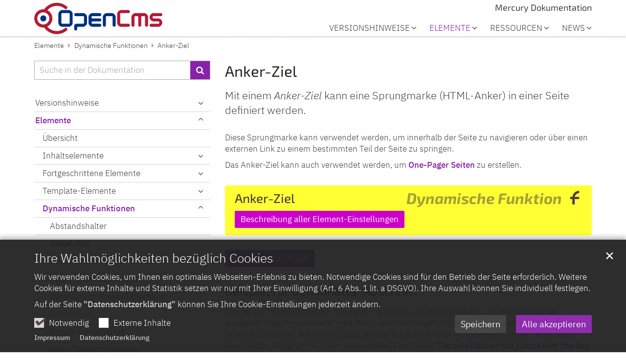

--- FILE ---
content_type: text/html;charset=utf-8
request_url: https://die-mercury-doku-von.opencms.rocks/de/elemente/funktionen/anker/index.html
body_size: 13726
content:
<!DOCTYPE html>
<html lang="de" class="noscript v-mercury-documentation ">
<head>

<noscript><style>html.noscript .hide-noscript { display: none !important; }</style></noscript>
<script>document.documentElement.classList.remove("noscript");document.documentElement.classList.add("hasscript");</script>
<script>mercury = function(){var n=function(){var n=[];return{ready: function(t){n.push(t)},getInitFunctions: function(){return n}}}(),t=function(t){if("function"!=typeof t) return n;n.ready(t)};return t.getInitFunctions=function(){return n.getInitFunctions()},t.ready=function(n){this(n)},t}();var __isOnline=true,__scriptPath="https://cdn.opencms.rocks/export/system/modules/alkacon.mercury.theme/js/mercury.js"</script>
<script async src="https://cdn.opencms.rocks/export/system/modules/alkacon.mercury.theme/js/mercury.js_301932494.js"></script>
<link rel="canonical" href="https://die-mercury-doku-von.opencms.rocks/de/elemente/funktionen/anker">

<title>Anker-Ziel</title>

<meta charset="UTF-8">
<meta http-equiv="X-UA-Compatible" content="IE=edge">

<meta name="viewport" content="width=device-width, initial-scale=1.0, viewport-fit=cover">
<meta name="robots" content="index, follow">
<meta name="revisit-after" content="7 days"><link rel="stylesheet" href="https://cdn.opencms.rocks/export/system/modules/alkacon.mercury.theme/css/awesome-selection.min.css_875762084.css">
<link rel="stylesheet" href="https://cdn.opencms.rocks/export/system/modules/alkacon.mercury.documentation/css/mercury-doku.min.css_275323396.css">
<link rel="preload" as="font" type="font/woff2" href="https://cdn.opencms.rocks/export/system/modules/alkacon.mercury.theme/fonts/awesome-selection.woff2?v=my-1" crossorigin>
<!-- Unable to load '/de/custom.css' (resource does not exist) -->
<!-- Unable to load '/de/custom.js' (resource does not exist) -->
<link rel="apple-touch-icon" sizes="180x180" href="/export/sites/alkacon/mercury-doku/favicon.png_1737297921.png">
<link rel="icon" type="image/png" sizes="32x32" href="/export/sites/alkacon/mercury-doku/favicon.png_642975561.png">
<link rel="icon" type="image/png" sizes="16x16" href="/export/sites/alkacon/mercury-doku/favicon.png_897707255.png">
</head>
<body>

<a class="btn visually-hidden-focusable-fixed" id="skip-to-content" href="#main-content">Zum Inhalt springen</a><div  id="mercury-page" >
<header class="area-header fh header-notfixed lp-l ls-3 pad-sm title-right title-mobile title-top nav-disp-default nav-right nav-aside fix-compact bc-left has-margin">
<div id="nav-toggle-group"><span id="nav-toggle-label"><button class="nav-toggle-btn" aria-expanded="false" aria-controls="nav-toggle-group"><span class="nav-toggle"><span class="nav-burger">Navigation anzeigen / ausblenden</span></span></button></span></div><div class="header-group co-sm-md sticky csssetting"><div class="head notfixed"><div class="head-overlay"></div>
<div class="h-group co-lg-xl"><div class="h-logo p-xs-12 p-lg-3" ><a href="/de" class="imglink" title="Zur Startseite">
<div class="header-image image-src-box presized" style="padding-bottom: 24.70588%;" >
<img src="/export/sites/alkacon/mercury-doku/.galleries/logos/opencms-logo.svg" loading="lazy" width="170" height="42" class=" or-ls"
         alt="OpenCms Logo" title="OpenCms Logo (c) Alkacon Software GmbH & Co. KG">
</div></a></div><div class="h-info"><div class="h-title">Mercury Dokumentation</div><div class="h-nav">
<div class="nav-main-container" ><nav class="nav-main-group has-sidelogo ">
<div class="nav-main-mobile-logo"><a href="/de" class="mobile-logolink" title="Zur Startseite">
<div class="img-responsive image-src-box presized" style="padding-bottom: 24.70588%;" >
<img src="/export/sites/alkacon/mercury-doku/.galleries/logos/opencms-logo.svg" loading="lazy" width="170" height="42" class=" or-ls"
         alt="OpenCms Logo" title="OpenCms Logo (c) Alkacon Software GmbH & Co. KG">
</div></a></div>
<ul class="nav-main-items cap-css no-search">
<li class="nav-first md-oc-docu md-bistuemer expand">
<a href="/de/version/2025/v-25-12" id="label_56815bf9_0" role="button" aria-expanded="false" aria-controls="nav_56815bf9_0" aria-label="Versionshinweise Unterebene anzeigen / ausblenden">Versionshinweise</a>
<ul class="nav-menu no-mega" id="nav_56815bf9_0" aria-label="Versionshinweise">
<li class="expand">
<a href="/de/version/2025/v-25-12" id="label_56815bf9_1" role="button" aria-expanded="false" aria-controls="nav_56815bf9_1" aria-label="2025 Unterebene anzeigen / ausblenden">2025</a>
<ul class="nav-menu no-mega" id="nav_56815bf9_1" aria-label="2025">
<li><a href="/de/version/2025/v-25-12">Version 25-12</a></li>
<li><a href="/de/version/2025/v-25-09">Version 25-09</a></li>
<li><a href="/de/version/2025/v-25-06">Version 25-06</a></li>
<li><a href="/de/version/2025/v-25-03">Version 25-03</a></li></ul>
</li>
<li class="expand">
<a href="/de/version/2024/v-24-12" id="label_56815bf9_6" role="button" aria-expanded="false" aria-controls="nav_56815bf9_6" aria-label="2024 Unterebene anzeigen / ausblenden">2024</a>
<ul class="nav-menu no-mega" id="nav_56815bf9_6" aria-label="2024">
<li><a href="/de/version/2024/v-24-12">Version 24-12</a></li>
<li><a href="/de/version/2024/v-24-09">Version 24-09</a></li>
<li><a href="/de/version/2024/v-24-06">Version 24-06</a></li>
<li><a href="/de/version/2024/v-24-03">Version  24-03</a></li></ul>
</li>
<li class="expand">
<a href="/de/version/2023/v-23-12" id="label_56815bf9_11" role="button" aria-expanded="false" aria-controls="nav_56815bf9_11" aria-label="2023 Unterebene anzeigen / ausblenden">2023</a>
<ul class="nav-menu no-mega" id="nav_56815bf9_11" aria-label="2023">
<li><a href="/de/version/2023/v-23-12">Version 23-12</a></li>
<li><a href="/de/version/2023/v-23-09">Version 23-09</a></li>
<li><a href="/de/version/2023/v-23-06">Version 23-06</a></li>
<li><a href="/de/version/2023/v-23-03">Version 23-03</a></li></ul>
</li>
<li class="expand">
<a href="/de/version/2022/m-21" id="label_56815bf9_16" role="button" aria-expanded="false" aria-controls="nav_56815bf9_16" aria-label="2022 Unterebene anzeigen / ausblenden">2022</a>
<ul class="nav-menu no-mega" id="nav_56815bf9_16" aria-label="2022">
<li><a href="/de/version/2022/m-21">Meilenstein 21</a></li>
<li><a href="/de/version/2022/m-20">Meilenstein 20</a></li>
<li><a href="/de/version/2022/m-19">Meilenstein 19</a></li>
<li><a href="/de/version/2022/m-18">Meilenstein 18</a></li>
<li><a href="/de/version/2022/m-17">Meilenstein 17</a></li>
<li><a href="/de/version/2022/m-16">Meilenstein 16</a></li></ul>
</li>
<li class="expand">
<a href="/de/version/2021/m-15" id="label_56815bf9_23" role="button" aria-expanded="false" aria-controls="nav_56815bf9_23" aria-label="2021 Unterebene anzeigen / ausblenden">2021</a>
<ul class="nav-menu no-mega" id="nav_56815bf9_23" aria-label="2021">
<li><a href="/de/version/2021/m-15">Meilenstein 15</a></li>
<li><a href="/de/version/2021/m-14">Meilenstein 14</a></li>
<li><a href="/de/version/2021/m-13">Meilenstein 13</a></li>
<li><a href="/de/version/2021/m-12">Meilenstein 12</a></li>
<li><a href="/de/version/2021/m-11">Meilenstein 11</a></li></ul>
</li>
<li class="expand">
<a href="/de/version/2020/m-10" id="label_56815bf9_29" role="button" aria-expanded="false" aria-controls="nav_56815bf9_29" aria-label="2020 Unterebene anzeigen / ausblenden">2020</a>
<ul class="nav-menu no-mega" id="nav_56815bf9_29" aria-label="2020">
<li><a href="/de/version/2020/m-10">Meilenstein 10</a></li>
<li><a href="/de/version/2020/m-9">Meilenstein 9</a></li>
<li><a href="/de/version/2020/m-8">Meilenstein 8</a></li>
<li><a href="/de/version/2020/m-7">Meilenstein 7</a></li>
<li><a href="/de/version/2020/m-6">Meilenstein 6</a></li>
<li><a href="/de/version/2020/m-5">Meilenstein 5</a></li>
<li><a href="/de/version/2020/m-4">Meilenstein 4</a></li></ul>
</li>
<li class="expand">
<a href="/de/version/2019/m-3" id="label_56815bf9_37" role="button" aria-expanded="false" aria-controls="nav_56815bf9_37" aria-label="2019 Unterebene anzeigen / ausblenden">2019</a>
<ul class="nav-menu no-mega" id="nav_56815bf9_37" aria-label="2019">
<li><a href="/de/version/2019/m-3">Meilenstein 3</a></li>
<li><a href="/de/version/2019/m-2-5">Meilenstein 2.5</a></li>
<li><a href="/de/version/2019/m-2">Meilenstein 2</a></li>
<li><a href="/de/version/2019/m-1">Meilenstein 1</a></li></ul>
</li></ul>
</li>
<li class="active expand">
<a href="/de/elemente/uebersicht" id="label_56815bf9_42" role="button" aria-expanded="false" aria-controls="nav_56815bf9_42" aria-label="Elemente Unterebene anzeigen / ausblenden">Elemente</a>
<ul class="nav-menu no-mega" id="nav_56815bf9_42" aria-label="Elemente">
<li><a href="/de/elemente/uebersicht">Übersicht</a></li>
<li class="expand">
<a href="/de/elemente/inhalt/inhalts-abschnitt" id="label_56815bf9_44" role="button" aria-expanded="false" aria-controls="nav_56815bf9_44" aria-label="Inhaltselemente Unterebene anzeigen / ausblenden">Inhaltselemente</a>
<ul class="nav-menu no-mega" id="nav_56815bf9_44" aria-label="Inhaltselemente">
<li class="expand">
<a href="/de/elemente/inhalt/inhalts-abschnitt" id="label_56815bf9_45" class="nav-label">Inhalts-Abschnitt</a><a href="/de/elemente/inhalt/inhalts-abschnitt" role="button" aria-expanded="false" aria-controls="nav_56815bf9_45" aria-label="Unterebenen von Inhalts-Abschnitt anzeigen / ausblenden">&nbsp;</a>
<ul class="nav-menu no-mega" id="nav_56815bf9_45" aria-label="Inhalts-Abschnitt">
<li><a href="/de/elemente/inhalt/inhalts-abschnitt/grundformen">Grundformen</a></li>
<li><a href="/de/elemente/inhalt/inhalts-abschnitt/variationen">Layout-Variationen</a></li>
<li><a href="/de/elemente/inhalt/inhalts-abschnitt/schriften">Schriftgrößen</a></li>
<li><a href="/de/elemente/inhalt/inhalts-abschnitt/bildgroessen">Bildgrößen</a></li>
<li><a href="/de/elemente/inhalt/inhalts-abschnitt/ausrichtung">Ausrichtung</a></li>
<li><a href="/de/elemente/inhalt/inhalts-abschnitt/links">Link-Darstellung</a></li>
<li><a href="/de/elemente/inhalt/inhalts-abschnitt/sichtbarkeit">Sichtbarkeit</a></li>
<li><a href="/de/elemente/inhalt/inhalts-abschnitt/sonderformen">Sonderformen</a></li>
<li><a href="/de/elemente/inhalt/inhalts-abschnitt/kachel-row">Row für Kacheln</a></li></ul>
</li>
<li><a href="/de/elemente/inhalt/artikel">Artikel</a></li>
<li><a href="/de/elemente/inhalt/lockvogel">Lockvogel</a></li>
<li class="expand">
<a href="/de/elemente/inhalt/veranstaltung" id="label_56815bf9_57" class="nav-label">Veranstaltung</a><a href="/de/elemente/inhalt/veranstaltung" role="button" aria-expanded="false" aria-controls="nav_56815bf9_57" aria-label="Unterebenen von Veranstaltung anzeigen / ausblenden">&nbsp;</a>
<ul class="nav-menu no-mega" id="nav_56815bf9_57" aria-label="Veranstaltung">
<li><a href="/de/elemente/inhalt/veranstaltung/online-veranstaltungen">Online Veranstaltungen</a></li>
<li><a href="/de/elemente/inhalt/veranstaltung/anmeldung">Beispiel mit Anmeldung</a></li>
<li><a href="/de/elemente/inhalt/veranstaltung/beispiel-mit-kosten">Beispiel mit Kosten</a></li></ul>
</li>
<li class="expand">
<a href="/de/elemente/inhalt/gottesdienst" id="label_56815bf9_61" class="nav-label">Gottesdienst</a><a href="/de/elemente/inhalt/gottesdienst" role="button" aria-expanded="false" aria-controls="nav_56815bf9_61" aria-label="Unterebenen von Gottesdienst anzeigen / ausblenden">&nbsp;</a>
<ul class="nav-menu no-mega" id="nav_56815bf9_61" aria-label="Gottesdienst">
<li><a href="/de/elemente/inhalt/gottesdienst/tabellarisch">Beispiel tabellarische Liste</a></li>
<li><a href="/de/elemente/inhalt/gottesdienst/anmeldung">Beispiel mit Anmeldung</a></li>
<li><a href="/de/elemente/inhalt/gottesdienst/direktorium">Direktorium Optimierung</a></li>
<li><a href="/de/elemente/inhalt/gottesdienst/export">PDF und CSV Export</a></li></ul>
</li>
<li class="expand">
<a href="/de/elemente/inhalt/bilderserie" id="label_56815bf9_66" class="nav-label">Bilderserie</a><a href="/de/elemente/inhalt/bilderserie" role="button" aria-expanded="false" aria-controls="nav_56815bf9_66" aria-label="Unterebenen von Bilderserie anzeigen / ausblenden">&nbsp;</a>
<ul class="nav-menu no-mega" id="nav_56815bf9_66" aria-label="Bilderserie">
<li><a href="/de/elemente/inhalt/bilderserie/darstellung">Darstellungsmöglichkeiten</a></li></ul>
</li>
<li class="expand">
<a href="/de/elemente/inhalt/medien" id="label_56815bf9_68" class="nav-label">Medien</a><a href="/de/elemente/inhalt/medien" role="button" aria-expanded="false" aria-controls="nav_56815bf9_68" aria-label="Unterebenen von Medien anzeigen / ausblenden">&nbsp;</a>
<ul class="nav-menu no-mega" id="nav_56815bf9_68" aria-label="Medien">
<li><a href="/de/elemente/inhalt/medien/youtube">YouTube Video</a></li>
<li><a href="/de/elemente/inhalt/medien/bynder-video">Externes / MAM Video</a></li>
<li><a href="/de/elemente/inhalt/medien/soundcloud">SoundCloud Audio</a></li>
<li><a href="/de/elemente/inhalt/medien/audio">Externes / MAM Audio</a></li>
<li><a href="/de/elemente/inhalt/medien/code">Andere Anbieter</a></li>
<li><a href="/de/elemente/inhalt/medien/direkt-abspielen">Medien direkt abspielen</a></li>
<li><a href="/de/elemente/inhalt/medien/hochformat">Medien im Hochformat</a></li></ul>
</li>
<li><a href="/de/elemente/inhalt/organisation">Organisation</a></li>
<li><a href="/de/elemente/inhalt/person">Person</a></li>
<li><a href="/de/elemente/inhalt/ort">Ort / POI</a></li>
<li class="expand">
<a href="/de/elemente/inhalt/landkarte" id="label_56815bf9_79" class="nav-label">Landkarte</a><a href="/de/elemente/inhalt/landkarte" role="button" aria-expanded="false" aria-controls="nav_56815bf9_79" aria-label="Unterebenen von Landkarte anzeigen / ausblenden">&nbsp;</a>
<ul class="nav-menu no-mega" id="nav_56815bf9_79" aria-label="Landkarte">
<li><a href="/de/elemente/inhalt/landkarte/konfiguration">Konfiguration</a></li>
<li><a href="/de/formatter/Dynamische-Liste-Kartensuche">Dynamische Liste: Kartensuche</a></li></ul>
</li>
<li class="expand">
<a href="/de/elemente/inhalt/link-sequenz" id="label_56815bf9_82" class="nav-label">Link-Sequenz</a><a href="/de/elemente/inhalt/link-sequenz" role="button" aria-expanded="false" aria-controls="nav_56815bf9_82" aria-label="Unterebenen von Link-Sequenz anzeigen / ausblenden">&nbsp;</a>
<ul class="nav-menu no-mega" id="nav_56815bf9_82" aria-label="Link-Sequenz">
<li><a href="/de/elemente/inhalt/link-sequenz/link-text-anzeige">Link-Text Anzeige</a></li></ul>
</li>
<li><a href="/de/elemente/inhalt/faq">FAQ-Eintrag</a></li>
<li><a href="/de/elemente/inhalt/stellenausschreibung">Stellenausschreibung</a></li>
<li class="expand">
<a href="/de/elemente/inhalt/slider" id="label_56815bf9_86" class="nav-label">Slider</a><a href="/de/elemente/inhalt/slider" role="button" aria-expanded="false" aria-controls="nav_56815bf9_86" aria-label="Unterebenen von Slider anzeigen / ausblenden">&nbsp;</a>
<ul class="nav-menu no-mega" id="nav_56815bf9_86" aria-label="Slider">
<li><a href="/de/elemente/inhalt/slider/effekte">Effekte</a></li>
<li><a href="/de/elemente/inhalt/slider/gueltigkeit-fuer-bilder">Gültigkeit für Bilder</a></li></ul>
</li>
<li><a href="/de/elemente/inhalt/quiz">Quiz</a></li></ul>
</li>
<li class="expand">
<a href="/de/elemente/fortgeschritten/liste" id="label_56815bf9_90" role="button" aria-expanded="false" aria-controls="nav_56815bf9_90" aria-label="Fortgeschrittene Elemente Unterebene anzeigen / ausblenden">Fortgeschrittene Elemente</a>
<ul class="nav-menu no-mega" id="nav_56815bf9_90" aria-label="Fortgeschrittene Elemente">
<li class="expand">
<a href="/de/elemente/fortgeschritten/liste" id="label_56815bf9_91" class="nav-label">Liste</a><a href="/de/elemente/fortgeschritten/liste" role="button" aria-expanded="false" aria-controls="nav_56815bf9_91" aria-label="Unterebenen von Liste anzeigen / ausblenden">&nbsp;</a>
<ul class="nav-menu no-mega" id="nav_56815bf9_91" aria-label="Liste">
<li class="expand">
<a href="/de/elemente/fortgeschritten/liste/ausfuehrlich" id="label_56815bf9_92" class="nav-label">Ausführlicher Aufmacher</a><a href="/de/elemente/fortgeschritten/liste/ausfuehrlich" role="button" aria-expanded="false" aria-controls="nav_56815bf9_92" aria-label="Unterebenen von Ausführlicher Aufmacher anzeigen / ausblenden">&nbsp;</a>
<ul class="nav-menu no-mega" id="nav_56815bf9_92" aria-label="Ausführlicher Aufmacher">
<li><a href="/de/elemente/fortgeschritten/liste/ausfuehrlich/variationen">Layout-Variationen</a></li>
<li><a href="/de/elemente/fortgeschritten/liste/ausfuehrlich/darstellung">Darstellungs-Optionen</a></li></ul>
</li>
<li><a href="/de/elemente/fortgeschritten/liste/kompakt">Kompakter Aufmacher</a></li>
<li><a href="/de/elemente/fortgeschritten/liste/mauerwerk">Mauerwerk Aufmacher</a></li>
<li><a href="/de/elemente/fortgeschritten/liste/textkachel">Textkachel Aufmacher</a></li>
<li><a href="/de/elemente/fortgeschritten/liste/bildkachel">Bildkachel Aufmacher</a></li>
<li><a href="/de/elemente/fortgeschritten/liste/akkordeon">Akkordeon Aufmacher</a></li>
<li><a href="/de/elemente/fortgeschritten/liste/blog">Blog Aufmacher</a></li>
<li class="expand">
<a href="/de/elemente/fortgeschritten/liste/downloads" id="label_56815bf9_101" class="nav-label">Download-Listen</a><a href="/de/elemente/fortgeschritten/liste/downloads" role="button" aria-expanded="false" aria-controls="nav_56815bf9_101" aria-label="Unterebenen von Download-Listen anzeigen / ausblenden">&nbsp;</a>
<ul class="nav-menu no-mega" id="nav_56815bf9_101" aria-label="Download-Listen">
<li><a href="/de/elemente/fortgeschritten/liste/downloads/direktes-hochladen">Direktes Hochladen</a></li></ul>
</li>
<li class="expand">
<a href="/de/elemente/fortgeschritten/liste/filter/basis" id="label_56815bf9_103" role="button" aria-expanded="false" aria-controls="nav_56815bf9_103" aria-label="Filter Unterebene anzeigen / ausblenden">Filter</a>
<ul class="nav-menu no-mega" id="nav_56815bf9_103" aria-label="Filter">
<li><a href="/de/elemente/fortgeschritten/liste/filter/basis">Inhalts-Filter</a></li>
<li><a href="/de/elemente/fortgeschritten/liste/filter/kombiniert">Kombinierte Inhalts-Filter</a></li>
<li><a href="/de/elemente/fortgeschritten/liste/filter/kalender">Kalender-Filter</a></li></ul>
</li>
<li><a href="/de/elemente/fortgeschritten/liste/gottesdienste">Gottesdienste</a></li>
<li><a href="/de/elemente/fortgeschritten/liste/kontakte">Kontakte</a></li>
<li><a href="/de/elemente/fortgeschritten/liste/rss-feed">RSS Feed</a></li></ul>
</li>
<li><a href="/de/elemente/fortgeschritten/meta-info">Meta-Info</a></li>
<li class="expand">
<a href="/de/elemente/fortgeschritten/navigation" id="label_56815bf9_111" class="nav-label">Navigation</a><a href="/de/elemente/fortgeschritten/navigation" role="button" aria-expanded="false" aria-controls="nav_56815bf9_111" aria-label="Unterebenen von Navigation anzeigen / ausblenden">&nbsp;</a>
<ul class="nav-menu no-mega" id="nav_56815bf9_111" aria-label="Navigation">
<li><a href="/de/elemente/fortgeschritten/navigation/zusammengestellt">Zusammengestellt</a></li></ul>
</li>
<li class="expand">
<a href="/de/elemente/fortgeschritten/formular" id="label_56815bf9_113" class="nav-label">Formular</a><a href="/de/elemente/fortgeschritten/formular" role="button" aria-expanded="false" aria-controls="nav_56815bf9_113" aria-label="Unterebenen von Formular anzeigen / ausblenden">&nbsp;</a>
<ul class="nav-menu no-mega" id="nav_56815bf9_113" aria-label="Formular">
<li><a href="/de/elemente/fortgeschritten/formular/mail-konfiguration">Mail Konfiguration</a></li>
<li><a href="/de/elemente/fortgeschritten/formular/captcha">Captcha Konfiguration</a></li>
<li><a href="/de/elemente/fortgeschritten/formular/buchung">Online-Buchung</a></li>
<li><a href="/de/elemente/fortgeschritten/formular/buchungen-loeschen">Löschen alter Buchungen</a></li>
<li><a href="/de/elemente/fortgeschritten/formular/anmeldungen-verwalten">Anmeldungen verwalten</a></li>
<li><a href="/de/elemente/fortgeschritten/formular/export">Export der Daten</a></li>
<li><a href="/de/elemente/fortgeschritten/formular/email-auswahl">E-Mail Empfänger nach Thema</a></li>
<li><a href="/de/elemente/fortgeschritten/formular/kontaktformulare">Automatische Kontaktformulare</a></li>
<li><a href="/de/elemente/fortgeschritten/formular/datenschutzlink">Datenschutzlink</a></li></ul>
</li>
<li class="expand">
<a href="/de/elemente/fortgeschritten/reiter-akkordeon" id="label_56815bf9_123" class="nav-label">Reiter / Akkordeon</a><a href="/de/elemente/fortgeschritten/reiter-akkordeon" role="button" aria-expanded="false" aria-controls="nav_56815bf9_123" aria-label="Unterebenen von Reiter / Akkordeon anzeigen / ausblenden">&nbsp;</a>
<ul class="nav-menu no-mega" id="nav_56815bf9_123" aria-label="Reiter / Akkordeon">
<li><a href="/de/elemente/fortgeschritten/reiter-akkordeon/direktes-oeffnen">Direktes Öffnen</a></li>
<li><a href="/de/elemente/fortgeschritten/reiter-akkordeon/einzelner-reiter">Einzelner Reiter</a></li>
<li><a href="/de/elemente/fortgeschritten/reiter-akkordeon/sonderfaelle">Sonderfälle</a></li></ul>
</li>
<li><a href="/de/elemente/fortgeschritten/flexibler-inhalt">Flexibler Inhalt</a></li>
<li><a href="/de/elemente/fortgeschritten/sitemap">Sitemap</a></li>
<li><a href="/de/elemente/fortgeschritten/shariff">Shariff Social Media</a></li>
<li><a href="/de/elemente/fortgeschritten/google-kalender">Google Kalender</a></li>
<li><a href="/de/elemente/fortgeschritten/newsletter-konfiguration">Newsletter-Konfiguration</a></li>
<li><a href="/de/elemente/fortgeschritten/newsletter-mailing">Newsletter-Mailing</a></li></ul>
</li>
<li class="expand">
<a href="/de/elemente/template/layout-zeile" id="label_56815bf9_133" role="button" aria-expanded="false" aria-controls="nav_56815bf9_133" aria-label="Template-Elemente Unterebene anzeigen / ausblenden">Template-Elemente</a>
<ul class="nav-menu no-mega" id="nav_56815bf9_133" aria-label="Template-Elemente">
<li class="expand">
<a href="/de/elemente/template/layout-zeile" id="label_56815bf9_134" class="nav-label">Layout-Zeile</a><a href="/de/elemente/template/layout-zeile" role="button" aria-expanded="false" aria-controls="nav_56815bf9_134" aria-label="Unterebenen von Layout-Zeile anzeigen / ausblenden">&nbsp;</a>
<ul class="nav-menu no-mega" id="nav_56815bf9_134" aria-label="Layout-Zeile">
<li><a href="/de/elemente/template/layout-zeile/einstellbare-breite">Row mit einstellbarer Breite</a></li></ul>
</li>
<li><a href="/de/elemente/template/layout-gruppe">Layout-Gruppe</a></li>
<li><a href="/de/elemente/template/layout-bereich">Layout-Bereich</a></li></ul>
</li>
<li class="active expand">
<a href="/de/elemente/funktionen/abstandshalter" id="label_56815bf9_138" role="button" aria-expanded="false" aria-controls="nav_56815bf9_138" aria-label="Dynamische Funktionen Unterebene anzeigen / ausblenden">Dynamische Funktionen</a>
<ul class="nav-menu no-mega" id="nav_56815bf9_138" aria-label="Dynamische Funktionen">
<li><a href="/de/elemente/funktionen/abstandshalter">Abstandshalter</a></li>
<li class="active final">
<a href="/de/elemente/funktionen/anker">Anker-Ziel</a></li>
<li><a href="/de/elemente/funktionen/anmeldeformular">Anmeldeformular für Benutzer</a></li>
<li><a href="/de/elemente/funktionen/datenschutz-baukasten">Datenschutz Baukasten</a></li>
<li><a href="/de/elemente/funktionen/cookie-umschalter">Datenschutz Cookie-Umschalter</a></li>
<li><a href="/de/elemente/funktionen/direktorium">Direktorium</a></li>
<li><a href="/de/elemente/funktionen/disqus">Disqus Kommentare</a></li>
<li><a href="/de/elemente/funktionen/hyvor-talk">Hyvor Talk Kommentare</a></li>
<li><a href="/de/elemente/funktionen/bildschirmfuellend">Layout für bildschirmfüllendes Startbild</a></li>
<li><a href="/de/elemente/funktionen/namenstage">Namenstag-Anzeige</a></li>
<li><a href="/de/elemente/funktionen/organigramm">Organigramm</a></li>
<li class="expand">
<a href="/de/elemente/funktionen/readspeaker" id="label_56815bf9_150" class="nav-label">ReadSpeaker</a><a href="/de/elemente/funktionen/readspeaker" role="button" aria-expanded="false" aria-controls="nav_56815bf9_150" aria-label="Unterebenen von ReadSpeaker anzeigen / ausblenden">&nbsp;</a>
<ul class="nav-menu no-mega" id="nav_56815bf9_150" aria-label="ReadSpeaker">
<li><a href="/de/elemente/funktionen/readspeaker/optionen">Optionen</a></li>
<li><a href="/de/elemente/funktionen/readspeaker/inhalts-abschnitt">Inhalts-Abschnitt</a></li>
<li><a href="/de/elemente/funktionen/readspeaker/artikel-lockvogel">Artikel &amp; Lockvogel</a></li>
<li><a href="/de/elemente/funktionen/readspeaker/veranstaltung">Veranstaltung</a></li>
<li><a href="/de/elemente/funktionen/readspeaker/listen">Listen</a></li>
<li><a href="/de/elemente/funktionen/readspeaker/slider">Slider</a></li></ul>
</li>
<li><a href="/de/elemente/funktionen/seiten-titel">Seiten-Titel</a></li>
<li><a href="/de/elemente/funktionen/site-name">Site-Name</a></li>
<li class="expand">
<a href="/de/elemente/funktionen/storyteller" id="label_56815bf9_159" class="nav-label">Storyteller</a><a href="/de/elemente/funktionen/storyteller" role="button" aria-expanded="false" aria-controls="nav_56815bf9_159" aria-label="Unterebenen von Storyteller anzeigen / ausblenden">&nbsp;</a>
<ul class="nav-menu no-mega" id="nav_56815bf9_159" aria-label="Storyteller">
<li><a href="/de/elemente/funktionen/storyteller/storyteller-demo">Storyteller Demo</a></li></ul>
</li>
<li><a href="/de/elemente/funktionen/suchfunktion">Suchfunktion</a></li>
<li><a href="/de/elemente/funktionen/suchschlitz">Suchschlitz</a></li>
<li><a href="/de/elemente/funktionen/tages-lesungen">Tages-Lesungen</a></li>
<li><a href="/de/elemente/funktionen/ursprungs-site">Ursprungs-Site</a></li>
<li><a href="/de/elemente/funktionen/wallsio">Walls.io Integration</a></li></ul>
</li>
<li class="expand">
<a href="/de/elemente/plugins/eye-able" id="label_56815bf9_166" role="button" aria-expanded="false" aria-controls="nav_56815bf9_166" aria-label="Plugins Unterebene anzeigen / ausblenden">Plugins</a>
<ul class="nav-menu no-mega" id="nav_56815bf9_166" aria-label="Plugins">
<li><a href="/de/elemente/plugins/eye-able">Eye-Able Assistent für Barrierefreiheit</a></li>
<li><a href="/de/elemente/plugins/eye-able-uebersetzung">Eye-Able Website Übersetzung</a></li>
<li><a href="/de/elemente/plugins/captchas">Externe Captchas</a></li></ul>
</li></ul>
</li>
<li class="expand">
<a href="/de/ressourcen/grundlagen/layout" id="label_56815bf9_170" role="button" aria-expanded="false" aria-controls="nav_56815bf9_170" aria-label="Ressourcen Unterebene anzeigen / ausblenden">Ressourcen</a>
<ul class="nav-menu no-mega" id="nav_56815bf9_170" aria-label="Ressourcen">
<li class="expand">
<a href="/de/ressourcen/grundlagen/layout" id="label_56815bf9_171" role="button" aria-expanded="false" aria-controls="nav_56815bf9_171" aria-label="Grundlagen Unterebene anzeigen / ausblenden">Grundlagen</a>
<ul class="nav-menu no-mega" id="nav_56815bf9_171" aria-label="Grundlagen">
<li><a href="/de/ressourcen/grundlagen/layout">Seitenlayout</a></li>
<li><a href="/de/ressourcen/grundlagen/vorschau-modus">Vorschau-Modus</a></li>
<li><a href="/de/ressourcen/grundlagen/fokuspunkt">Fokuspunkt für Bilder</a></li>
<li><a href="/de/ressourcen/grundlagen/sitemap-attribute">Sitemap-Attribute</a></li>
<li><a href="/de/ressourcen/grundlagen/icons">Icons</a></li>
<li><a href="/de/ressourcen/grundlagen/bildergalerie-optimieren">Bildergalerie optimieren</a></li>
<li><a href="/de/ressourcen/grundlagen/unbenutzte-inhalte">Unbenutzte Inhalte löschen</a></li>
<li><a href="/de/ressourcen/grundlagen/megamenu">Mega Menü</a></li>
<li class="expand">
<a href="/de/ressourcen/grundlagen/neues-fenster" id="label_56815bf9_180" class="nav-label">Neues Fenster in der Navigation</a><a href="/de/ressourcen/grundlagen/neues-fenster" role="button" aria-expanded="false" aria-controls="nav_56815bf9_180" aria-label="Unterebenen von Neues Fenster in der Navigation anzeigen / ausblenden">&nbsp;</a>
<ul class="nav-menu no-mega" id="nav_56815bf9_180" aria-label="Neues Fenster in der Navigation">
<li><a href="/de/ressourcen/grundlagen/neues-fenster/alkacon" target="_blank">Alkacon Website</a></li>
<li><a href="/de/ressourcen/grundlagen/neues-fenster/opencms" target="_blank">OpenCms Website</a></li>
<li><a href="/de/ressourcen/grundlagen/neues-fenster/dokumentation" target="_blank">Technische Dokumentation</a></li></ul>
</li>
<li><a href="/de/ressourcen/grundlagen/links-auf-funktions-detailseiten">Links auf Funktions-Detailseiten</a></li>
<li><a href="/de/ressourcen/grundlagen/detailseiten-kategorien">Detailseiten für Kategorien</a></li>
<li><a href="/de/ressourcen/grundlagen/vertrauliche-nachrichten">Vertrauliche Nachrichten</a></li>
<li><a href="/de/ressourcen/grundlagen/wechseln-template">Wechseln der Template-Variante</a></li>
<li><a href="/de/ressourcen/grundlagen/angepasstes-css">Angepasstes CSS verwenden</a></li></ul>
</li>
<li class="expand">
<a href="/de/ressourcen/formate/one-pager" id="label_56815bf9_189" role="button" aria-expanded="false" aria-controls="nav_56815bf9_189" aria-label="Seitenformate Unterebene anzeigen / ausblenden">Seitenformate</a>
<ul class="nav-menu no-mega" id="nav_56815bf9_189" aria-label="Seitenformate">
<li class="expand">
<a href="/de/ressourcen/formate/one-pager" id="label_56815bf9_190" class="nav-label">One-Pager</a><a href="/de/ressourcen/formate/one-pager" role="button" aria-expanded="false" aria-controls="nav_56815bf9_190" aria-label="Unterebenen von One-Pager anzeigen / ausblenden">&nbsp;</a>
<ul class="nav-menu no-mega" id="nav_56815bf9_190" aria-label="One-Pager">
<li><a href="/de/ressourcen/formate/one-pager#mark1">Sprungmarke 1</a></li>
<li><a href="/de/ressourcen/formate/one-pager#mark2">Sprungmarke 2</a></li>
<li><a href="/de/ressourcen/formate/one-pager#mark3">Sprungmarke 3</a></li>
<li><a href="/de/ressourcen/formate/one-pager#mark4">Sprungmarke 4</a></li></ul>
</li>
<li class="expand">
<a href="/de/ressourcen/formate/one-pager-mit-navigationsebene/seite" id="label_56815bf9_195" role="button" aria-expanded="false" aria-controls="nav_56815bf9_195" aria-label="One-Pager mit Navigationsebene Unterebene anzeigen / ausblenden">One-Pager mit Navigationsebene</a>
<ul class="nav-menu no-mega" id="nav_56815bf9_195" aria-label="One-Pager mit Navigationsebene">
<li><a href="/de/ressourcen/formate/one-pager-mit-navigationsebene/seite">Seitenanfang</a></li>
<li><a href="/de/ressourcen/formate/one-pager-mit-navigationsebene/seite#mitte">Seitenmitte</a></li>
<li><a href="/de/ressourcen/formate/one-pager-mit-navigationsebene/seite#unten">Seitenende</a></li></ul>
</li>
<li class="expand">
<a href="/de/ressourcen/formate/parallax-hintergruende" id="label_56815bf9_199" class="nav-label">Parallax Hintergründe</a><a href="/de/ressourcen/formate/parallax-hintergruende" role="button" aria-expanded="false" aria-controls="nav_56815bf9_199" aria-label="Unterebenen von Parallax Hintergründe anzeigen / ausblenden">&nbsp;</a>
<ul class="nav-menu no-mega" id="nav_56815bf9_199" aria-label="Parallax Hintergründe">
<li><a href="/de/ressourcen/formate/parallax-hintergruende#oben">Seitenanfang</a></li>
<li><a href="/de/ressourcen/formate/parallax-hintergruende#unten">Seitenende</a></li></ul>
</li>
<li><a href="/de/ressourcen/formate/farbige-hintergruende">Farbige Hintergründe</a></li>
<li class="expand">
<a href="/de/ressourcen/formate/burger-navigation" id="label_56815bf9_203" class="nav-label">Template-Variante &#034;Burger&#034; Menü</a><a href="/de/ressourcen/formate/burger-navigation" role="button" aria-expanded="false" aria-controls="nav_56815bf9_203" aria-label="Unterebenen von Template-Variante &#034;Burger&#034; Menü anzeigen / ausblenden">&nbsp;</a>
<ul class="nav-menu no-mega" id="nav_56815bf9_203" aria-label="Template-Variante &#034;Burger&#034; Menü">
<li><a href="/de/ressourcen/formate/burger-navigation/kopfbereich">Einstellung Kopfbereich</a></li>
<li><a href="/de/ressourcen/formate/burger-navigation/bildschirmfuellend">Bildschirmfüllendes Startbild</a></li></ul>
</li>
<li><a href="/de/ressourcen/formate/kopfbereich-ohne-logo">Kopfbereich ohne Logo</a></li>
<li><a href="/de/ressourcen/formate/kufer-integration">Kufer Integration</a></li>
<li><a href="/de/ressourcen/formate/blog">Blog</a></li></ul>
</li>
<li class="expand">
<a href="/de/ressourcen/sicherheit/analytik-dienste" id="label_56815bf9_209" role="button" aria-expanded="false" aria-controls="nav_56815bf9_209" aria-label="Datenschutz &amp; Sicherheit Unterebene anzeigen / ausblenden">Datenschutz &amp; Sicherheit</a>
<ul class="nav-menu no-mega" id="nav_56815bf9_209" aria-label="Datenschutz &amp; Sicherheit">
<li><a href="/de/ressourcen/sicherheit/analytik-dienste">Analytik-Dienste</a></li>
<li class="expand">
<a href="/de/ressourcen/sicherheit/datenschutz" id="label_56815bf9_211" class="nav-label">Datenschutz</a><a href="/de/ressourcen/sicherheit/datenschutz" role="button" aria-expanded="false" aria-controls="nav_56815bf9_211" aria-label="Unterebenen von Datenschutz anzeigen / ausblenden">&nbsp;</a>
<ul class="nav-menu no-mega" id="nav_56815bf9_211" aria-label="Datenschutz">
<li><a href="/de/ressourcen/sicherheit/datenschutz/test">Testseite für externe Inhalte</a></li></ul>
</li>
<li><a href="/de/ressourcen/sicherheit/datenschutz-baukasten">Datenschutz Baukasten</a></li>
<li><a href="/de/ressourcen/sicherheit/cookie-banner">Cookie-Banner</a></li>
<li><a href="/de/ressourcen/sicherheit/abfrage-personendaten">Abfrage von Personendaten</a></li></ul>
</li>
<li class="expand">
<a href="/de/ressourcen/newsletter" id="label_56815bf9_216" class="nav-label">Newsletter</a><a href="/de/ressourcen/newsletter" role="button" aria-expanded="false" aria-controls="nav_56815bf9_216" aria-label="Unterebenen von Newsletter anzeigen / ausblenden">&nbsp;</a>
<ul class="nav-menu no-mega" id="nav_56815bf9_216" aria-label="Newsletter">
<li><a href="/de/ressourcen/newsletter/coeln">&#034;Cöln&#034; Layout</a></li></ul>
</li>
<li><a href="/de/ressourcen/opencms">Erweiterungen im OpenCms</a></li></ul>
</li>
<li class="nav-last mega mega-mobile expand" data-megamenu="/de/news/mega.menu">
<a href="/de/news" aria-controls="nav_56815bf9_219">News</a>
<ul class="nav-menu has-mega" id="nav_56815bf9_219" aria-label="News"></ul></li>

</ul>
</nav>
</div></div></div></div></div></div>
<div class="h-bc">
<div class="container" >
<div class="element type-nav-breadcrumbs hidden-xs-sm-md">
<ul class="nav-breadcrumbs">
<li><a href="/de/elemente/uebersicht">Elemente</a></li>
<li><a href="/de/elemente/funktionen/abstandshalter">Dynamische Funktionen</a></li>
<li><a href="/de/elemente/funktionen/anker">Anker-Ziel</a></li>
</ul>
<script type="application/ld+json">{"itemListElement":[{"item":"https://die-mercury-doku-von.opencms.rocks/de/elemente/uebersicht","@type":"ListItem","name":"Elemente","position":"1"},{"item":"https://die-mercury-doku-von.opencms.rocks/de/elemente/funktionen/abstandshalter","@type":"ListItem","name":"Dynamische Funktionen","position":2},{"item":"https://die-mercury-doku-von.opencms.rocks/de/elemente/funktionen/anker","@type":"ListItem","name":"Anker-Ziel","position":3}],"@type":"BreadcrumbList","@context":"http://schema.org"}</script>
</div>
</div></div></header>

<main class="area-content area-side-main"><div class="container"><div class="row">
<div class="col-lg-8 order-last order-lg-last area-wide" >

<div class="row-12" >
<div class=" md-overview-page type-md-formatter">
<div class="element md-intro type-section piece full lay-0 phh phb pnl pnv">
<div class="heading"><h1 class="intro-headline" tabindex="0"><span class="headline">Anker-Ziel</span></h1>
</div><div class="body"><div class="text"><div class="lead pivot"><p>Mit einem <em>Anker-Ziel</em> kann eine Sprungmarke (HTML-Anker) in einer Seite definiert werden.</p></div>
</div>
</div>
</div>
<div class="element md-desc type-section piece full lay-0 only-text">
<div class="body default"><div class="text"><p>Diese Sprungmarke kann verwendet werden, um innerhalb der Seite zu navigieren oder über einen externen Link zu einem bestimmten Teil der Seite zu springen.</p>
<p>Das Anker-Ziel kann auch verwendet werden, um <a href="/de/ressourcen/formate/one-pager">One-Pager Seiten</a> zu erstellen.</p></div>
</div>
</div>
<div class="element mercury-documentation type-documentation-link link-prominent pivot box box-akzent2">
<a href="/de/funktion/Anker-Ziel?formatterKey=m/functions/anchor&page=settings&backlink=/de/elemente/funktionen/anker/index.html&navpath=/de/elemente/funktionen/anker/index.html" class="md-type-function"><div class="md-link-h"><div class="md-link-head"><span><span class="md-link-label">Dynamische Funktion</span><span class="ico ico-svg ico-inline ico-my-function" aria-hidden="true"><svg width="32" height="32" viewBox="0 0 32 32" ><path d="m26.1 1.1-.67.02A14.4 14.4 0 0 0 11.79 13.9H6.9v4.8h4.8v11.2h4.8V18.7h9.6v-4.8h-9.47a9.6 9.6 0 0 1 9.5-8z"/></svg></span></span></div><div class="md-link-name">Anker-Ziel</div></div><div class="md-link-text"><span class="btn btn-wrap">Beschreibung aller Element-Einstellungen</span></div></a></div>
</div>

<div id="oben" class="oct-anchor-set"></div>
<div class="element type-section piece full lay-0 only-link">
<div class="link"><a href="/de/elemente/funktionen/anker#unten" class="btn piece-btn">Nach unten springen</a></div></div>
<div class="element type-section piece full lay-0 phh phb pnl pnv">
<div class="heading"><h2 class="piece-heading anchor-link-parent" id="beispiel-fuer-den-inhalts-abschnitt-1ab52d61" tabindex="0">Beispiel für den Inhalts-Abschnitt<a class="anchor-link" href="#beispiel-fuer-den-inhalts-abschnitt-1ab52d61"></a></h2>
</div><div class="body default"><div class="text"><p class="p1">Dies ist ein Typoblindtext. An ihm kann man sehen, ob alle Buchstaben da sind und wie sie aussehen. Manchmal benutzt man Worte wie Hamburgefonts, Rafgenduks oder Handgloves, um Schriften zu testen. Manchmal Sätze, die alle Buchstaben des Alphabets enthalten - man nennt diese Sätze „Pangramme“. Sehr bekannt dafür ist dieser: <a href="/de/elemente/inhalt/inhalts-abschnitt">The quick brown fox jumps over the lazy old dog</a>.</p>
<p class="p1">Seit 1975 fehlen in den meisten Testtexten die Zahlen, weswegen nach TypoGb. § 14a ab dem Jahr 2034 Zahlen in 86% der Texte zur Pflicht werden (AVAIL® and Wefox™). Nichteinhaltung wird mit bis zu 245 € oder 368 $ bestraft. Wichtig sind auch Âçcèñtë, ebenso wie Kapitälchen, Kerning oder Ligaturen (sehr pfiffig). Gerne werden heute auch Emojis wie z.B. 😇😀😉👍🏻🐶🍎 oder ⚽️ in Texten verwendet.</p></div>
</div>
</div>
<div class="element type-section piece full lay-0 phh phb pnl pnv">
<div class="heading"><h2 class="piece-heading anchor-link-parent" id="beispiel-fuer-den-inhalts-abschnitt-3c3d0257" tabindex="0">Beispiel für den Inhalts-Abschnitt<a class="anchor-link" href="#beispiel-fuer-den-inhalts-abschnitt-3c3d0257"></a></h2>
</div><div class="body default"><div class="text"><p class="p1">Dies ist ein Typoblindtext. An ihm kann man sehen, ob alle Buchstaben da sind und wie sie aussehen. Manchmal benutzt man Worte wie Hamburgefonts, Rafgenduks oder Handgloves, um Schriften zu testen. Manchmal Sätze, die alle Buchstaben des Alphabets enthalten - man nennt diese Sätze „Pangramme“. Sehr bekannt dafür ist dieser: <a href="/de/elemente/inhalt/inhalts-abschnitt">The quick brown fox jumps over the lazy old dog</a>.</p>
<p class="p1">Seit 1975 fehlen in den meisten Testtexten die Zahlen, weswegen nach TypoGb. § 14a ab dem Jahr 2034 Zahlen in 86% der Texte zur Pflicht werden (AVAIL® and Wefox™). Nichteinhaltung wird mit bis zu 245 € oder 368 $ bestraft. Wichtig sind auch Âçcèñtë, ebenso wie Kapitälchen, Kerning oder Ligaturen (sehr pfiffig). Gerne werden heute auch Emojis wie z.B. 😇😀😉👍🏻🐶🍎 oder ⚽️ in Texten verwendet.</p></div>
</div>
</div>
<div class="element type-section piece full lay-0 phh phb pnl pnv">
<div class="heading"><h2 class="piece-heading anchor-link-parent" id="beispiel-fuer-den-inhalts-abschnitt-4154df6d" tabindex="0">Beispiel für den Inhalts-Abschnitt<a class="anchor-link" href="#beispiel-fuer-den-inhalts-abschnitt-4154df6d"></a></h2>
</div><div class="body default"><div class="text"><p class="p1">Dies ist ein Typoblindtext. An ihm kann man sehen, ob alle Buchstaben da sind und wie sie aussehen. Manchmal benutzt man Worte wie Hamburgefonts, Rafgenduks oder Handgloves, um Schriften zu testen. Manchmal Sätze, die alle Buchstaben des Alphabets enthalten - man nennt diese Sätze „Pangramme“. Sehr bekannt dafür ist dieser: <a href="/de/elemente/inhalt/inhalts-abschnitt">The quick brown fox jumps over the lazy old dog</a>.</p>
<p class="p1">Seit 1975 fehlen in den meisten Testtexten die Zahlen, weswegen nach TypoGb. § 14a ab dem Jahr 2034 Zahlen in 86% der Texte zur Pflicht werden (AVAIL® and Wefox™). Nichteinhaltung wird mit bis zu 245 € oder 368 $ bestraft. Wichtig sind auch Âçcèñtë, ebenso wie Kapitälchen, Kerning oder Ligaturen (sehr pfiffig). Gerne werden heute auch Emojis wie z.B. 😇😀😉👍🏻🐶🍎 oder ⚽️ in Texten verwendet.</p></div>
</div>
</div>

<div id="unten" class="oct-anchor-set"></div>
<div class="element type-section piece full lay-0 only-link">
<div class="link"><a href="/de/elemente/funktionen/anker#oben" class="btn piece-btn">Nach oben springen</a></div></div>
</div>
</div>
<aside class="col-lg-4 order-first order-lg-first area-narrow" >

<div class="side-group" ><div class="element type-search-slot pivot">
<form id="search-slot-form" class="styled-form no-border" action="/de/suche" role="search"><input type="hidden" name="reloaded"><div class="search-query"><div class="section input-group"><div class="input button"><label for="searchFormQuery" class="sr-only">Suche</label><input id="searchFormQuery" name="q" value="" class="form-control" type="text" role="searchbox" autocomplete="off" placeholder="Suche in der Dokumentation"><button class="btn btn-submit-search" type="submit"  title="Suche"><span class="icon-image ico ico-svg ico-inline ico-fa-search" aria-hidden="true"><svg viewBox="0 0 26 28" ><path d="M18 13a7 7 0 0 0-14 0 7 7 0 0 0 14 0zm8 13a2 2 0 0 1-2 2 1.96 1.96 0 0 1-1.4-.6l-5.37-5.34a11 11 0 1 1 2.83-2.83l5.36 5.36c.36.36.58.88.58 1.4z"/></svg></span></button></div></div></div></form>
</div>

<nav class="element type-nav-side pivot hide-xs-sm-md">
<ul class="nav-side">
<li class="md-oc-docu md-bistuemer"><a href="/de/version/2025/v-25-12" id="label_5835de23_0" role="button" data-bs-toggle="collapse" data-bs-target="#nav_5835de23_0" aria-expanded="false" aria-controls="nav_5835de23_0" aria-label="Versionshinweise Unterebene anzeigen / ausblenden">Versionshinweise</a>
<ul class="collapse"  id="nav_5835de23_0" aria-label="Versionshinweise"><li><a href="/de/version/2025/v-25-12" id="label_5835de23_1" role="button" data-bs-toggle="collapse" data-bs-target="#nav_5835de23_1" aria-expanded="false" aria-controls="nav_5835de23_1" aria-label="2025 Unterebene anzeigen / ausblenden">2025</a>
<ul class="collapse"  id="nav_5835de23_1" aria-label="2025"><li><a href="/de/version/2025/v-25-12">Version 25-12</a></li>
<li><a href="/de/version/2025/v-25-09">Version 25-09</a></li>
<li><a href="/de/version/2025/v-25-06">Version 25-06</a></li>
<li><a href="/de/version/2025/v-25-03">Version 25-03</a></li></ul>
</li>
<li><a href="/de/version/2024/v-24-12" id="label_5835de23_6" role="button" data-bs-toggle="collapse" data-bs-target="#nav_5835de23_6" aria-expanded="false" aria-controls="nav_5835de23_6" aria-label="2024 Unterebene anzeigen / ausblenden">2024</a>
<ul class="collapse"  id="nav_5835de23_6" aria-label="2024"><li><a href="/de/version/2024/v-24-12">Version 24-12</a></li>
<li><a href="/de/version/2024/v-24-09">Version 24-09</a></li>
<li><a href="/de/version/2024/v-24-06">Version 24-06</a></li>
<li><a href="/de/version/2024/v-24-03">Version  24-03</a></li></ul>
</li>
<li><a href="/de/version/2023/v-23-12" id="label_5835de23_11" role="button" data-bs-toggle="collapse" data-bs-target="#nav_5835de23_11" aria-expanded="false" aria-controls="nav_5835de23_11" aria-label="2023 Unterebene anzeigen / ausblenden">2023</a>
<ul class="collapse"  id="nav_5835de23_11" aria-label="2023"><li><a href="/de/version/2023/v-23-12">Version 23-12</a></li>
<li><a href="/de/version/2023/v-23-09">Version 23-09</a></li>
<li><a href="/de/version/2023/v-23-06">Version 23-06</a></li>
<li><a href="/de/version/2023/v-23-03">Version 23-03</a></li></ul>
</li>
<li><a href="/de/version/2022/m-21" id="label_5835de23_16" role="button" data-bs-toggle="collapse" data-bs-target="#nav_5835de23_16" aria-expanded="false" aria-controls="nav_5835de23_16" aria-label="2022 Unterebene anzeigen / ausblenden">2022</a>
<ul class="collapse"  id="nav_5835de23_16" aria-label="2022"><li><a href="/de/version/2022/m-21">Meilenstein 21</a></li>
<li><a href="/de/version/2022/m-20">Meilenstein 20</a></li>
<li><a href="/de/version/2022/m-19">Meilenstein 19</a></li>
<li><a href="/de/version/2022/m-18">Meilenstein 18</a></li>
<li><a href="/de/version/2022/m-17">Meilenstein 17</a></li>
<li><a href="/de/version/2022/m-16">Meilenstein 16</a></li></ul>
</li>
<li><a href="/de/version/2021/m-15" id="label_5835de23_23" role="button" data-bs-toggle="collapse" data-bs-target="#nav_5835de23_23" aria-expanded="false" aria-controls="nav_5835de23_23" aria-label="2021 Unterebene anzeigen / ausblenden">2021</a>
<ul class="collapse"  id="nav_5835de23_23" aria-label="2021"><li><a href="/de/version/2021/m-15">Meilenstein 15</a></li>
<li><a href="/de/version/2021/m-14">Meilenstein 14</a></li>
<li><a href="/de/version/2021/m-13">Meilenstein 13</a></li>
<li><a href="/de/version/2021/m-12">Meilenstein 12</a></li>
<li><a href="/de/version/2021/m-11">Meilenstein 11</a></li></ul>
</li>
<li><a href="/de/version/2020/m-10" id="label_5835de23_29" role="button" data-bs-toggle="collapse" data-bs-target="#nav_5835de23_29" aria-expanded="false" aria-controls="nav_5835de23_29" aria-label="2020 Unterebene anzeigen / ausblenden">2020</a>
<ul class="collapse"  id="nav_5835de23_29" aria-label="2020"><li><a href="/de/version/2020/m-10">Meilenstein 10</a></li>
<li><a href="/de/version/2020/m-9">Meilenstein 9</a></li>
<li><a href="/de/version/2020/m-8">Meilenstein 8</a></li>
<li><a href="/de/version/2020/m-7">Meilenstein 7</a></li>
<li><a href="/de/version/2020/m-6">Meilenstein 6</a></li>
<li><a href="/de/version/2020/m-5">Meilenstein 5</a></li>
<li><a href="/de/version/2020/m-4">Meilenstein 4</a></li></ul>
</li>
<li><a href="/de/version/2019/m-3" id="label_5835de23_37" role="button" data-bs-toggle="collapse" data-bs-target="#nav_5835de23_37" aria-expanded="false" aria-controls="nav_5835de23_37" aria-label="2019 Unterebene anzeigen / ausblenden">2019</a>
<ul class="collapse"  id="nav_5835de23_37" aria-label="2019"><li><a href="/de/version/2019/m-3">Meilenstein 3</a></li>
<li><a href="/de/version/2019/m-2-5">Meilenstein 2.5</a></li>
<li><a href="/de/version/2019/m-2">Meilenstein 2</a></li>
<li><a href="/de/version/2019/m-1">Meilenstein 1</a></li></ul>
</li></ul>
</li>
<li class="currentpage"><a href="/de/elemente/uebersicht" id="label_5835de23_42" role="button" data-bs-toggle="collapse" data-bs-target="#nav_5835de23_42" aria-expanded="true" class="collapse show" aria-controls="nav_5835de23_42" aria-label="Elemente Unterebene anzeigen / ausblenden">Elemente</a>
<ul class="collapse show"  id="nav_5835de23_42" aria-label="Elemente"><li><a href="/de/elemente/uebersicht">Übersicht</a></li>
<li><a href="/de/elemente/inhalt/inhalts-abschnitt" id="label_5835de23_44" role="button" data-bs-toggle="collapse" data-bs-target="#nav_5835de23_44" aria-expanded="false" aria-controls="nav_5835de23_44" aria-label="Inhaltselemente Unterebene anzeigen / ausblenden">Inhaltselemente</a>
<ul class="collapse"  id="nav_5835de23_44" aria-label="Inhaltselemente"><li><a href="/de/elemente/inhalt/inhalts-abschnitt" id="label_5835de23_45" class="nav-label" >Inhalts-Abschnitt</a><a href="/de/elemente/inhalt/inhalts-abschnitt" role="button" data-bs-toggle="collapse" data-bs-target="#nav_5835de23_45" aria-expanded="false" aria-controls="nav_5835de23_45" aria-label="Unterebenen von Inhalts-Abschnitt anzeigen / ausblenden">&nbsp;</a>
<ul class="collapse"  id="nav_5835de23_45" aria-label="Inhalts-Abschnitt"><li><a href="/de/elemente/inhalt/inhalts-abschnitt/grundformen">Grundformen</a></li>
<li><a href="/de/elemente/inhalt/inhalts-abschnitt/variationen">Layout-Variationen</a></li>
<li><a href="/de/elemente/inhalt/inhalts-abschnitt/schriften">Schriftgrößen</a></li>
<li><a href="/de/elemente/inhalt/inhalts-abschnitt/bildgroessen">Bildgrößen</a></li>
<li><a href="/de/elemente/inhalt/inhalts-abschnitt/ausrichtung">Ausrichtung</a></li>
<li><a href="/de/elemente/inhalt/inhalts-abschnitt/links">Link-Darstellung</a></li>
<li><a href="/de/elemente/inhalt/inhalts-abschnitt/sichtbarkeit">Sichtbarkeit</a></li>
<li><a href="/de/elemente/inhalt/inhalts-abschnitt/sonderformen">Sonderformen</a></li>
<li><a href="/de/elemente/inhalt/inhalts-abschnitt/kachel-row">Row für Kacheln</a></li></ul>
</li>
<li><a href="/de/elemente/inhalt/artikel">Artikel</a></li>
<li><a href="/de/elemente/inhalt/lockvogel">Lockvogel</a></li>
<li><a href="/de/elemente/inhalt/veranstaltung" id="label_5835de23_57" class="nav-label" >Veranstaltung</a><a href="/de/elemente/inhalt/veranstaltung" role="button" data-bs-toggle="collapse" data-bs-target="#nav_5835de23_57" aria-expanded="false" aria-controls="nav_5835de23_57" aria-label="Unterebenen von Veranstaltung anzeigen / ausblenden">&nbsp;</a>
<ul class="collapse"  id="nav_5835de23_57" aria-label="Veranstaltung"><li><a href="/de/elemente/inhalt/veranstaltung/online-veranstaltungen">Online Veranstaltungen</a></li>
<li><a href="/de/elemente/inhalt/veranstaltung/anmeldung">Beispiel mit Anmeldung</a></li>
<li><a href="/de/elemente/inhalt/veranstaltung/beispiel-mit-kosten">Beispiel mit Kosten</a></li></ul>
</li>
<li><a href="/de/elemente/inhalt/gottesdienst" id="label_5835de23_61" class="nav-label" >Gottesdienst</a><a href="/de/elemente/inhalt/gottesdienst" role="button" data-bs-toggle="collapse" data-bs-target="#nav_5835de23_61" aria-expanded="false" aria-controls="nav_5835de23_61" aria-label="Unterebenen von Gottesdienst anzeigen / ausblenden">&nbsp;</a>
<ul class="collapse"  id="nav_5835de23_61" aria-label="Gottesdienst"><li><a href="/de/elemente/inhalt/gottesdienst/tabellarisch">Beispiel tabellarische Liste</a></li>
<li><a href="/de/elemente/inhalt/gottesdienst/anmeldung">Beispiel mit Anmeldung</a></li>
<li><a href="/de/elemente/inhalt/gottesdienst/direktorium">Direktorium Optimierung</a></li>
<li><a href="/de/elemente/inhalt/gottesdienst/export">PDF und CSV Export</a></li></ul>
</li>
<li><a href="/de/elemente/inhalt/bilderserie" id="label_5835de23_66" class="nav-label" >Bilderserie</a><a href="/de/elemente/inhalt/bilderserie" role="button" data-bs-toggle="collapse" data-bs-target="#nav_5835de23_66" aria-expanded="false" aria-controls="nav_5835de23_66" aria-label="Unterebenen von Bilderserie anzeigen / ausblenden">&nbsp;</a>
<ul class="collapse"  id="nav_5835de23_66" aria-label="Bilderserie"><li><a href="/de/elemente/inhalt/bilderserie/darstellung">Darstellungsmöglichkeiten</a></li></ul>
</li>
<li><a href="/de/elemente/inhalt/medien" id="label_5835de23_68" class="nav-label" >Medien</a><a href="/de/elemente/inhalt/medien" role="button" data-bs-toggle="collapse" data-bs-target="#nav_5835de23_68" aria-expanded="false" aria-controls="nav_5835de23_68" aria-label="Unterebenen von Medien anzeigen / ausblenden">&nbsp;</a>
<ul class="collapse"  id="nav_5835de23_68" aria-label="Medien"><li><a href="/de/elemente/inhalt/medien/youtube">YouTube Video</a></li>
<li><a href="/de/elemente/inhalt/medien/bynder-video">Externes / MAM Video</a></li>
<li><a href="/de/elemente/inhalt/medien/soundcloud">SoundCloud Audio</a></li>
<li><a href="/de/elemente/inhalt/medien/audio">Externes / MAM Audio</a></li>
<li><a href="/de/elemente/inhalt/medien/code">Andere Anbieter</a></li>
<li><a href="/de/elemente/inhalt/medien/direkt-abspielen">Medien direkt abspielen</a></li>
<li><a href="/de/elemente/inhalt/medien/hochformat">Medien im Hochformat</a></li></ul>
</li>
<li><a href="/de/elemente/inhalt/organisation">Organisation</a></li>
<li><a href="/de/elemente/inhalt/person">Person</a></li>
<li><a href="/de/elemente/inhalt/ort">Ort / POI</a></li>
<li><a href="/de/elemente/inhalt/landkarte" id="label_5835de23_79" class="nav-label" >Landkarte</a><a href="/de/elemente/inhalt/landkarte" role="button" data-bs-toggle="collapse" data-bs-target="#nav_5835de23_79" aria-expanded="false" aria-controls="nav_5835de23_79" aria-label="Unterebenen von Landkarte anzeigen / ausblenden">&nbsp;</a>
<ul class="collapse"  id="nav_5835de23_79" aria-label="Landkarte"><li><a href="/de/elemente/inhalt/landkarte/konfiguration">Konfiguration</a></li>
<li><a href="/de/formatter/Dynamische-Liste-Kartensuche">Dynamische Liste: Kartensuche</a></li></ul>
</li>
<li><a href="/de/elemente/inhalt/link-sequenz" id="label_5835de23_82" class="nav-label" >Link-Sequenz</a><a href="/de/elemente/inhalt/link-sequenz" role="button" data-bs-toggle="collapse" data-bs-target="#nav_5835de23_82" aria-expanded="false" aria-controls="nav_5835de23_82" aria-label="Unterebenen von Link-Sequenz anzeigen / ausblenden">&nbsp;</a>
<ul class="collapse"  id="nav_5835de23_82" aria-label="Link-Sequenz"><li><a href="/de/elemente/inhalt/link-sequenz/link-text-anzeige">Link-Text Anzeige</a></li></ul>
</li>
<li><a href="/de/elemente/inhalt/faq">FAQ-Eintrag</a></li>
<li><a href="/de/elemente/inhalt/stellenausschreibung">Stellenausschreibung</a></li>
<li><a href="/de/elemente/inhalt/slider" id="label_5835de23_86" class="nav-label" >Slider</a><a href="/de/elemente/inhalt/slider" role="button" data-bs-toggle="collapse" data-bs-target="#nav_5835de23_86" aria-expanded="false" aria-controls="nav_5835de23_86" aria-label="Unterebenen von Slider anzeigen / ausblenden">&nbsp;</a>
<ul class="collapse"  id="nav_5835de23_86" aria-label="Slider"><li><a href="/de/elemente/inhalt/slider/effekte">Effekte</a></li>
<li><a href="/de/elemente/inhalt/slider/gueltigkeit-fuer-bilder">Gültigkeit für Bilder</a></li></ul>
</li>
<li><a href="/de/elemente/inhalt/quiz">Quiz</a></li></ul>
</li>
<li><a href="/de/elemente/fortgeschritten/liste" id="label_5835de23_90" role="button" data-bs-toggle="collapse" data-bs-target="#nav_5835de23_90" aria-expanded="false" aria-controls="nav_5835de23_90" aria-label="Fortgeschrittene Elemente Unterebene anzeigen / ausblenden">Fortgeschrittene Elemente</a>
<ul class="collapse"  id="nav_5835de23_90" aria-label="Fortgeschrittene Elemente"><li><a href="/de/elemente/fortgeschritten/liste" id="label_5835de23_91" class="nav-label" >Liste</a><a href="/de/elemente/fortgeschritten/liste" role="button" data-bs-toggle="collapse" data-bs-target="#nav_5835de23_91" aria-expanded="false" aria-controls="nav_5835de23_91" aria-label="Unterebenen von Liste anzeigen / ausblenden">&nbsp;</a>
<ul class="collapse"  id="nav_5835de23_91" aria-label="Liste"><li><a href="/de/elemente/fortgeschritten/liste/ausfuehrlich" id="label_5835de23_92" class="nav-label" >Ausführlicher Aufmacher</a><a href="/de/elemente/fortgeschritten/liste/ausfuehrlich" role="button" data-bs-toggle="collapse" data-bs-target="#nav_5835de23_92" aria-expanded="false" aria-controls="nav_5835de23_92" aria-label="Unterebenen von Ausführlicher Aufmacher anzeigen / ausblenden">&nbsp;</a>
<ul class="collapse"  id="nav_5835de23_92" aria-label="Ausführlicher Aufmacher"><li><a href="/de/elemente/fortgeschritten/liste/ausfuehrlich/variationen">Layout-Variationen</a></li>
<li><a href="/de/elemente/fortgeschritten/liste/ausfuehrlich/darstellung">Darstellungs-Optionen</a></li></ul>
</li>
<li><a href="/de/elemente/fortgeschritten/liste/kompakt">Kompakter Aufmacher</a></li>
<li><a href="/de/elemente/fortgeschritten/liste/mauerwerk">Mauerwerk Aufmacher</a></li>
<li><a href="/de/elemente/fortgeschritten/liste/textkachel">Textkachel Aufmacher</a></li>
<li><a href="/de/elemente/fortgeschritten/liste/bildkachel">Bildkachel Aufmacher</a></li>
<li><a href="/de/elemente/fortgeschritten/liste/akkordeon">Akkordeon Aufmacher</a></li>
<li><a href="/de/elemente/fortgeschritten/liste/blog">Blog Aufmacher</a></li>
<li><a href="/de/elemente/fortgeschritten/liste/downloads" id="label_5835de23_101" class="nav-label" >Download-Listen</a><a href="/de/elemente/fortgeschritten/liste/downloads" role="button" data-bs-toggle="collapse" data-bs-target="#nav_5835de23_101" aria-expanded="false" aria-controls="nav_5835de23_101" aria-label="Unterebenen von Download-Listen anzeigen / ausblenden">&nbsp;</a>
<ul class="collapse"  id="nav_5835de23_101" aria-label="Download-Listen"><li><a href="/de/elemente/fortgeschritten/liste/downloads/direktes-hochladen">Direktes Hochladen</a></li></ul>
</li>
<li><a href="/de/elemente/fortgeschritten/liste/filter/basis" id="label_5835de23_103" role="button" data-bs-toggle="collapse" data-bs-target="#nav_5835de23_103" aria-expanded="false" aria-controls="nav_5835de23_103" aria-label="Filter Unterebene anzeigen / ausblenden">Filter</a>
<ul class="collapse"  id="nav_5835de23_103" aria-label="Filter"><li><a href="/de/elemente/fortgeschritten/liste/filter/basis">Inhalts-Filter</a></li>
<li><a href="/de/elemente/fortgeschritten/liste/filter/kombiniert">Kombinierte Inhalts-Filter</a></li>
<li><a href="/de/elemente/fortgeschritten/liste/filter/kalender">Kalender-Filter</a></li></ul>
</li>
<li><a href="/de/elemente/fortgeschritten/liste/gottesdienste">Gottesdienste</a></li>
<li><a href="/de/elemente/fortgeschritten/liste/kontakte">Kontakte</a></li>
<li><a href="/de/elemente/fortgeschritten/liste/rss-feed">RSS Feed</a></li></ul>
</li>
<li><a href="/de/elemente/fortgeschritten/meta-info">Meta-Info</a></li>
<li><a href="/de/elemente/fortgeschritten/navigation" id="label_5835de23_111" class="nav-label" >Navigation</a><a href="/de/elemente/fortgeschritten/navigation" role="button" data-bs-toggle="collapse" data-bs-target="#nav_5835de23_111" aria-expanded="false" aria-controls="nav_5835de23_111" aria-label="Unterebenen von Navigation anzeigen / ausblenden">&nbsp;</a>
<ul class="collapse"  id="nav_5835de23_111" aria-label="Navigation"><li><a href="/de/elemente/fortgeschritten/navigation/zusammengestellt">Zusammengestellt</a></li></ul>
</li>
<li><a href="/de/elemente/fortgeschritten/formular" id="label_5835de23_113" class="nav-label" >Formular</a><a href="/de/elemente/fortgeschritten/formular" role="button" data-bs-toggle="collapse" data-bs-target="#nav_5835de23_113" aria-expanded="false" aria-controls="nav_5835de23_113" aria-label="Unterebenen von Formular anzeigen / ausblenden">&nbsp;</a>
<ul class="collapse"  id="nav_5835de23_113" aria-label="Formular"><li><a href="/de/elemente/fortgeschritten/formular/mail-konfiguration">Mail Konfiguration</a></li>
<li><a href="/de/elemente/fortgeschritten/formular/captcha">Captcha Konfiguration</a></li>
<li><a href="/de/elemente/fortgeschritten/formular/buchung">Online-Buchung</a></li>
<li><a href="/de/elemente/fortgeschritten/formular/buchungen-loeschen">Löschen alter Buchungen</a></li>
<li><a href="/de/elemente/fortgeschritten/formular/anmeldungen-verwalten">Anmeldungen verwalten</a></li>
<li><a href="/de/elemente/fortgeschritten/formular/export">Export der Daten</a></li>
<li><a href="/de/elemente/fortgeschritten/formular/email-auswahl">E-Mail Empfänger nach Thema</a></li>
<li><a href="/de/elemente/fortgeschritten/formular/kontaktformulare">Automatische Kontaktformulare</a></li>
<li><a href="/de/elemente/fortgeschritten/formular/datenschutzlink">Datenschutzlink</a></li></ul>
</li>
<li><a href="/de/elemente/fortgeschritten/reiter-akkordeon" id="label_5835de23_123" class="nav-label" >Reiter / Akkordeon</a><a href="/de/elemente/fortgeschritten/reiter-akkordeon" role="button" data-bs-toggle="collapse" data-bs-target="#nav_5835de23_123" aria-expanded="false" aria-controls="nav_5835de23_123" aria-label="Unterebenen von Reiter / Akkordeon anzeigen / ausblenden">&nbsp;</a>
<ul class="collapse"  id="nav_5835de23_123" aria-label="Reiter / Akkordeon"><li><a href="/de/elemente/fortgeschritten/reiter-akkordeon/direktes-oeffnen">Direktes Öffnen</a></li>
<li><a href="/de/elemente/fortgeschritten/reiter-akkordeon/einzelner-reiter">Einzelner Reiter</a></li>
<li><a href="/de/elemente/fortgeschritten/reiter-akkordeon/sonderfaelle">Sonderfälle</a></li></ul>
</li>
<li><a href="/de/elemente/fortgeschritten/flexibler-inhalt">Flexibler Inhalt</a></li>
<li><a href="/de/elemente/fortgeschritten/sitemap">Sitemap</a></li>
<li><a href="/de/elemente/fortgeschritten/shariff">Shariff Social Media</a></li>
<li><a href="/de/elemente/fortgeschritten/google-kalender">Google Kalender</a></li>
<li><a href="/de/elemente/fortgeschritten/newsletter-konfiguration">Newsletter-Konfiguration</a></li>
<li><a href="/de/elemente/fortgeschritten/newsletter-mailing">Newsletter-Mailing</a></li></ul>
</li>
<li><a href="/de/elemente/template/layout-zeile" id="label_5835de23_133" role="button" data-bs-toggle="collapse" data-bs-target="#nav_5835de23_133" aria-expanded="false" aria-controls="nav_5835de23_133" aria-label="Template-Elemente Unterebene anzeigen / ausblenden">Template-Elemente</a>
<ul class="collapse"  id="nav_5835de23_133" aria-label="Template-Elemente"><li><a href="/de/elemente/template/layout-zeile" id="label_5835de23_134" class="nav-label" >Layout-Zeile</a><a href="/de/elemente/template/layout-zeile" role="button" data-bs-toggle="collapse" data-bs-target="#nav_5835de23_134" aria-expanded="false" aria-controls="nav_5835de23_134" aria-label="Unterebenen von Layout-Zeile anzeigen / ausblenden">&nbsp;</a>
<ul class="collapse"  id="nav_5835de23_134" aria-label="Layout-Zeile"><li><a href="/de/elemente/template/layout-zeile/einstellbare-breite">Row mit einstellbarer Breite</a></li></ul>
</li>
<li><a href="/de/elemente/template/layout-gruppe">Layout-Gruppe</a></li>
<li><a href="/de/elemente/template/layout-bereich">Layout-Bereich</a></li></ul>
</li>
<li class="currentpage"><a href="/de/elemente/funktionen/abstandshalter" id="label_5835de23_138" role="button" data-bs-toggle="collapse" data-bs-target="#nav_5835de23_138" aria-expanded="true" class="collapse show" aria-controls="nav_5835de23_138" aria-label="Dynamische Funktionen Unterebene anzeigen / ausblenden">Dynamische Funktionen</a>
<ul class="collapse show"  id="nav_5835de23_138" aria-label="Dynamische Funktionen"><li><a href="/de/elemente/funktionen/abstandshalter">Abstandshalter</a></li>
<li class="currentpage final"><a href="/de/elemente/funktionen/anker">Anker-Ziel</a></li>
<li><a href="/de/elemente/funktionen/anmeldeformular">Anmeldeformular für Benutzer</a></li>
<li><a href="/de/elemente/funktionen/datenschutz-baukasten">Datenschutz Baukasten</a></li>
<li><a href="/de/elemente/funktionen/cookie-umschalter">Datenschutz Cookie-Umschalter</a></li>
<li><a href="/de/elemente/funktionen/direktorium">Direktorium</a></li>
<li><a href="/de/elemente/funktionen/disqus">Disqus Kommentare</a></li>
<li><a href="/de/elemente/funktionen/hyvor-talk">Hyvor Talk Kommentare</a></li>
<li><a href="/de/elemente/funktionen/bildschirmfuellend">Layout für bildschirmfüllendes Startbild</a></li>
<li><a href="/de/elemente/funktionen/namenstage">Namenstag-Anzeige</a></li>
<li><a href="/de/elemente/funktionen/organigramm">Organigramm</a></li>
<li><a href="/de/elemente/funktionen/readspeaker" id="label_5835de23_150" class="nav-label" >ReadSpeaker</a><a href="/de/elemente/funktionen/readspeaker" role="button" data-bs-toggle="collapse" data-bs-target="#nav_5835de23_150" aria-expanded="false" aria-controls="nav_5835de23_150" aria-label="Unterebenen von ReadSpeaker anzeigen / ausblenden">&nbsp;</a>
<ul class="collapse"  id="nav_5835de23_150" aria-label="ReadSpeaker"><li><a href="/de/elemente/funktionen/readspeaker/optionen">Optionen</a></li>
<li><a href="/de/elemente/funktionen/readspeaker/inhalts-abschnitt">Inhalts-Abschnitt</a></li>
<li><a href="/de/elemente/funktionen/readspeaker/artikel-lockvogel">Artikel &amp; Lockvogel</a></li>
<li><a href="/de/elemente/funktionen/readspeaker/veranstaltung">Veranstaltung</a></li>
<li><a href="/de/elemente/funktionen/readspeaker/listen">Listen</a></li>
<li><a href="/de/elemente/funktionen/readspeaker/slider">Slider</a></li></ul>
</li>
<li><a href="/de/elemente/funktionen/seiten-titel">Seiten-Titel</a></li>
<li><a href="/de/elemente/funktionen/site-name">Site-Name</a></li>
<li><a href="/de/elemente/funktionen/storyteller" id="label_5835de23_159" class="nav-label" >Storyteller</a><a href="/de/elemente/funktionen/storyteller" role="button" data-bs-toggle="collapse" data-bs-target="#nav_5835de23_159" aria-expanded="false" aria-controls="nav_5835de23_159" aria-label="Unterebenen von Storyteller anzeigen / ausblenden">&nbsp;</a>
<ul class="collapse"  id="nav_5835de23_159" aria-label="Storyteller"><li><a href="/de/elemente/funktionen/storyteller/storyteller-demo">Storyteller Demo</a></li></ul>
</li>
<li><a href="/de/elemente/funktionen/suchfunktion">Suchfunktion</a></li>
<li><a href="/de/elemente/funktionen/suchschlitz">Suchschlitz</a></li>
<li><a href="/de/elemente/funktionen/tages-lesungen">Tages-Lesungen</a></li>
<li><a href="/de/elemente/funktionen/ursprungs-site">Ursprungs-Site</a></li>
<li><a href="/de/elemente/funktionen/wallsio">Walls.io Integration</a></li></ul>
</li>
<li><a href="/de/elemente/plugins/eye-able" id="label_5835de23_166" role="button" data-bs-toggle="collapse" data-bs-target="#nav_5835de23_166" aria-expanded="false" aria-controls="nav_5835de23_166" aria-label="Plugins Unterebene anzeigen / ausblenden">Plugins</a>
<ul class="collapse"  id="nav_5835de23_166" aria-label="Plugins"><li><a href="/de/elemente/plugins/eye-able">Eye-Able Assistent für Barrierefreiheit</a></li>
<li><a href="/de/elemente/plugins/eye-able-uebersetzung">Eye-Able Website Übersetzung</a></li>
<li><a href="/de/elemente/plugins/captchas">Externe Captchas</a></li></ul>
</li></ul>
</li>
<li><a href="/de/ressourcen/grundlagen/layout" id="label_5835de23_170" role="button" data-bs-toggle="collapse" data-bs-target="#nav_5835de23_170" aria-expanded="false" aria-controls="nav_5835de23_170" aria-label="Ressourcen Unterebene anzeigen / ausblenden">Ressourcen</a>
<ul class="collapse"  id="nav_5835de23_170" aria-label="Ressourcen"><li><a href="/de/ressourcen/grundlagen/layout" id="label_5835de23_171" role="button" data-bs-toggle="collapse" data-bs-target="#nav_5835de23_171" aria-expanded="false" aria-controls="nav_5835de23_171" aria-label="Grundlagen Unterebene anzeigen / ausblenden">Grundlagen</a>
<ul class="collapse"  id="nav_5835de23_171" aria-label="Grundlagen"><li><a href="/de/ressourcen/grundlagen/layout">Seitenlayout</a></li>
<li><a href="/de/ressourcen/grundlagen/vorschau-modus">Vorschau-Modus</a></li>
<li><a href="/de/ressourcen/grundlagen/fokuspunkt">Fokuspunkt für Bilder</a></li>
<li><a href="/de/ressourcen/grundlagen/sitemap-attribute">Sitemap-Attribute</a></li>
<li><a href="/de/ressourcen/grundlagen/icons">Icons</a></li>
<li><a href="/de/ressourcen/grundlagen/bildergalerie-optimieren">Bildergalerie optimieren</a></li>
<li><a href="/de/ressourcen/grundlagen/unbenutzte-inhalte">Unbenutzte Inhalte löschen</a></li>
<li><a href="/de/ressourcen/grundlagen/megamenu">Mega Menü</a></li>
<li><a href="/de/ressourcen/grundlagen/neues-fenster" id="label_5835de23_180" class="nav-label" >Neues Fenster in der Navigation</a><a href="/de/ressourcen/grundlagen/neues-fenster" role="button" data-bs-toggle="collapse" data-bs-target="#nav_5835de23_180" aria-expanded="false" aria-controls="nav_5835de23_180" aria-label="Unterebenen von Neues Fenster in der Navigation anzeigen / ausblenden">&nbsp;</a>
<ul class="collapse"  id="nav_5835de23_180" aria-label="Neues Fenster in der Navigation"><li><a href="/de/ressourcen/grundlagen/neues-fenster/alkacon" target="_blank">Alkacon Website</a></li>
<li><a href="/de/ressourcen/grundlagen/neues-fenster/opencms" target="_blank">OpenCms Website</a></li>
<li><a href="/de/ressourcen/grundlagen/neues-fenster/dokumentation" target="_blank">Technische Dokumentation</a></li></ul>
</li>
<li><a href="/de/ressourcen/grundlagen/links-auf-funktions-detailseiten">Links auf Funktions-Detailseiten</a></li>
<li><a href="/de/ressourcen/grundlagen/detailseiten-kategorien">Detailseiten für Kategorien</a></li>
<li><a href="/de/ressourcen/grundlagen/vertrauliche-nachrichten">Vertrauliche Nachrichten</a></li>
<li><a href="/de/ressourcen/grundlagen/wechseln-template">Wechseln der Template-Variante</a></li>
<li><a href="/de/ressourcen/grundlagen/angepasstes-css">Angepasstes CSS verwenden</a></li></ul>
</li>
<li><a href="/de/ressourcen/formate/one-pager" id="label_5835de23_189" role="button" data-bs-toggle="collapse" data-bs-target="#nav_5835de23_189" aria-expanded="false" aria-controls="nav_5835de23_189" aria-label="Seitenformate Unterebene anzeigen / ausblenden">Seitenformate</a>
<ul class="collapse"  id="nav_5835de23_189" aria-label="Seitenformate"><li><a href="/de/ressourcen/formate/one-pager" id="label_5835de23_190" class="nav-label" >One-Pager</a><a href="/de/ressourcen/formate/one-pager" role="button" data-bs-toggle="collapse" data-bs-target="#nav_5835de23_190" aria-expanded="false" aria-controls="nav_5835de23_190" aria-label="Unterebenen von One-Pager anzeigen / ausblenden">&nbsp;</a>
<ul class="collapse"  id="nav_5835de23_190" aria-label="One-Pager"><li><a href="/de/ressourcen/formate/one-pager#mark1">Sprungmarke 1</a></li>
<li><a href="/de/ressourcen/formate/one-pager#mark2">Sprungmarke 2</a></li>
<li><a href="/de/ressourcen/formate/one-pager#mark3">Sprungmarke 3</a></li>
<li><a href="/de/ressourcen/formate/one-pager#mark4">Sprungmarke 4</a></li></ul>
</li>
<li><a href="/de/ressourcen/formate/one-pager-mit-navigationsebene/seite" id="label_5835de23_195" role="button" data-bs-toggle="collapse" data-bs-target="#nav_5835de23_195" aria-expanded="false" aria-controls="nav_5835de23_195" aria-label="One-Pager mit Navigationsebene Unterebene anzeigen / ausblenden">One-Pager mit Navigationsebene</a>
<ul class="collapse"  id="nav_5835de23_195" aria-label="One-Pager mit Navigationsebene"><li><a href="/de/ressourcen/formate/one-pager-mit-navigationsebene/seite">Seitenanfang</a></li>
<li><a href="/de/ressourcen/formate/one-pager-mit-navigationsebene/seite#mitte">Seitenmitte</a></li>
<li><a href="/de/ressourcen/formate/one-pager-mit-navigationsebene/seite#unten">Seitenende</a></li></ul>
</li>
<li><a href="/de/ressourcen/formate/parallax-hintergruende" id="label_5835de23_199" class="nav-label" >Parallax Hintergründe</a><a href="/de/ressourcen/formate/parallax-hintergruende" role="button" data-bs-toggle="collapse" data-bs-target="#nav_5835de23_199" aria-expanded="false" aria-controls="nav_5835de23_199" aria-label="Unterebenen von Parallax Hintergründe anzeigen / ausblenden">&nbsp;</a>
<ul class="collapse"  id="nav_5835de23_199" aria-label="Parallax Hintergründe"><li><a href="/de/ressourcen/formate/parallax-hintergruende#oben">Seitenanfang</a></li>
<li><a href="/de/ressourcen/formate/parallax-hintergruende#unten">Seitenende</a></li></ul>
</li>
<li><a href="/de/ressourcen/formate/farbige-hintergruende">Farbige Hintergründe</a></li>
<li><a href="/de/ressourcen/formate/burger-navigation" id="label_5835de23_203" class="nav-label" >Template-Variante &#034;Burger&#034; Menü</a><a href="/de/ressourcen/formate/burger-navigation" role="button" data-bs-toggle="collapse" data-bs-target="#nav_5835de23_203" aria-expanded="false" aria-controls="nav_5835de23_203" aria-label="Unterebenen von Template-Variante &#034;Burger&#034; Menü anzeigen / ausblenden">&nbsp;</a>
<ul class="collapse"  id="nav_5835de23_203" aria-label="Template-Variante &#034;Burger&#034; Menü"><li><a href="/de/ressourcen/formate/burger-navigation/kopfbereich">Einstellung Kopfbereich</a></li>
<li><a href="/de/ressourcen/formate/burger-navigation/bildschirmfuellend">Bildschirmfüllendes Startbild</a></li></ul>
</li>
<li><a href="/de/ressourcen/formate/kopfbereich-ohne-logo">Kopfbereich ohne Logo</a></li>
<li><a href="/de/ressourcen/formate/kufer-integration">Kufer Integration</a></li>
<li><a href="/de/ressourcen/formate/blog">Blog</a></li></ul>
</li>
<li><a href="/de/ressourcen/sicherheit/analytik-dienste" id="label_5835de23_209" role="button" data-bs-toggle="collapse" data-bs-target="#nav_5835de23_209" aria-expanded="false" aria-controls="nav_5835de23_209" aria-label="Datenschutz &amp; Sicherheit Unterebene anzeigen / ausblenden">Datenschutz &amp; Sicherheit</a>
<ul class="collapse"  id="nav_5835de23_209" aria-label="Datenschutz &amp; Sicherheit"><li><a href="/de/ressourcen/sicherheit/analytik-dienste">Analytik-Dienste</a></li>
<li><a href="/de/ressourcen/sicherheit/datenschutz" id="label_5835de23_211" class="nav-label" >Datenschutz</a><a href="/de/ressourcen/sicherheit/datenschutz" role="button" data-bs-toggle="collapse" data-bs-target="#nav_5835de23_211" aria-expanded="false" aria-controls="nav_5835de23_211" aria-label="Unterebenen von Datenschutz anzeigen / ausblenden">&nbsp;</a>
<ul class="collapse"  id="nav_5835de23_211" aria-label="Datenschutz"><li><a href="/de/ressourcen/sicherheit/datenschutz/test">Testseite für externe Inhalte</a></li></ul>
</li>
<li><a href="/de/ressourcen/sicherheit/datenschutz-baukasten">Datenschutz Baukasten</a></li>
<li><a href="/de/ressourcen/sicherheit/cookie-banner">Cookie-Banner</a></li>
<li><a href="/de/ressourcen/sicherheit/abfrage-personendaten">Abfrage von Personendaten</a></li></ul>
</li>
<li><a href="/de/ressourcen/newsletter" id="label_5835de23_216" class="nav-label" >Newsletter</a><a href="/de/ressourcen/newsletter" role="button" data-bs-toggle="collapse" data-bs-target="#nav_5835de23_216" aria-expanded="false" aria-controls="nav_5835de23_216" aria-label="Unterebenen von Newsletter anzeigen / ausblenden">&nbsp;</a>
<ul class="collapse"  id="nav_5835de23_216" aria-label="Newsletter"><li><a href="/de/ressourcen/newsletter/coeln">&#034;Cöln&#034; Layout</a></li></ul>
</li>
<li><a href="/de/ressourcen/opencms">Erweiterungen im OpenCms</a></li></ul>
</li>
<li><a href="/de/news">News</a></li>
</ul>
</nav>
</div>
</aside>
</div></div></main>

<footer class="area-foot"><div class="topfoot">
<div class="container area-wide" >
<div class="row">
<div class="col-md-6 flex-col" >
<div class="element type-linksequence pivot ls-bullets custom-icon">
<h3 class="piece-heading anchor-link-parent heading" id="mercury-template-a5c84c37" tabindex="0">Mercury Template<a class="anchor-link" href="#mercury-template-a5c84c37"></a></h3>
<ul ><li class="ls-li fa-angle-double-right"><a href="/de/news"><span class="ls-item"><span>News</span></span></a></li><li class="ls-li fa-angle-double-right"><a href="/de/version"><span class="ls-item"><span>Versionshinweise</span></span></a></li><li class="ls-li fa-angle-double-right"><a href="/de/elemente"><span class="ls-item"><span>Elemente</span></span></a></li><li class="ls-li fa-angle-double-right"><a href="/de/ressourcen"><span class="ls-item"><span>Anleitungen</span></span></a></li></ul></div>
</div>
<div class="col-md-6 flex-col" >
<div class="element type-linksequence pivot ls-bullets custom-icon">
<h3 class="piece-heading anchor-link-parent heading" id="opencms-im-web-9c7d4cc6" tabindex="0">OpenCms im Web<a class="anchor-link" href="#opencms-im-web-9c7d4cc6"></a></h3>
<ul ><li class="ls-li fa-angle-double-right"><a href="http://www.alkacon.com" class="external" target="_blank" rel="noopener"><span class="ls-item"><span>Alkacon Website</span></span></a></li><li class="ls-li fa-angle-double-right"><a href="http://www.opencms.org" class="external" target="_blank" rel="noopener"><span class="ls-item"><span>OpenCms Website</span></span></a></li><li class="ls-li fa-angle-double-right"><a href="/"><span class="ls-item"><span>Mercury Dokumentation</span></span></a></li><li class="ls-li fa-angle-double-right"><a href="https://documentation.opencms.org/" class="external" target="_blank" rel="noopener"><span class="ls-item"><span>OpenCms Dokumentation</span></span></a></li><li class="ls-li fa-angle-double-right"><a href="https://github.com/alkacon/mercury-template" class="external" target="_blank" rel="noopener"><span class="ls-item"><span>OpenCms Quelltext auf GitHub</span></span></a></li></ul></div>

<div class="element type-linksequence pivot ls-buttons no-icon">
<ul class="social-icons squared"><li class="ls-item generic"><a href="http://facebook.com/opencms/" class="external" title="OpenCms auf Facebook"><span class="ls-icon ico fa fa-facebook" aria-hidden="true"></span></a></li><li class="ls-item twitter"><a href="http://twitter.com/opencms/" class="external" title="OpenCms auf X" target="_blank" rel="noopener"><span class="ls-icon ico fa fa-twitter" aria-hidden="true"></span></a></li><li class="ls-item youtube"><a href="http://www.youtube.com/alkacon" class="external" title="OpenCms auf YouTube"><span class="ls-icon ico fa fa-youtube" aria-hidden="true"></span></a></li><li class="ls-item xing"><a href="https://www.xing.com/communities/groups/opencms-usergroup-7901-1054980" class="external" title="OpenCms auf Xing"><span class="ls-icon ico fa fa-xing" aria-hidden="true"></span></a></li><li class="ls-item github"><a href="https://github.com/alkacon/mercury-template" class="external" title="Mercury Template Quelltext auf GitHub"><span class="ls-icon ico fa fa-github" aria-hidden="true"></span></a></li></ul></div>
</div>
</div>
</div></div><div class="subfoot no-external">
<div class="container area-wide" >

<div class="row-12" >
<div class="element type-linksequence pivot ls-row no-icon">
<ul ><li class="ls-li"><span class="ls-item"><span>&copy; Alkacon Software GmbH & Co. KG</span></span></li><li class="ls-li"><a href="/de/impressum"><span class="ls-item"><span>Impressum</span></span></a></li><li class="ls-li"><a href="/de/impressum/datenschutz"><span class="ls-item"><span>Datenschutzerklärung</span></span></a></li><li class="ls-li li-md-oc-docu md-marketing"><span class="ls-item"><span>English version</span></span></li></ul></div>
</div>
</div></div></footer>
</div>

<oc-div id="template-info" data-info='{"googleApiKey":"AIzaSyBTnX2LCUdOA76xzQ2glJV5bbuJGo1T1ko","osmApiKey":"ia5tSrjWB20HG0VNxrYy","osmSpriteUrl":"/handleStatic/v-1643204046v/osm/sprite","iconConfig":"aHR0cHM6Ly9jZG4ub3BlbmNtcy5yb2Nrcy9leHBvcnQvc3lzdGVtL21vZHVsZXMvYWxrYWNvbi5tZXJjdXJ5LnRoZW1lL2ljb25zL2ZhL2F0LnN2Zw==","fullIcons":"aHR0cHM6Ly9jZG4ub3BlbmNtcy5yb2Nrcy9leHBvcnQvc3lzdGVtL21vZHVsZXMvYWxrYWNvbi5tZXJjdXJ5LnRoZW1lL2Nzcy9hd2Vzb21lLWZ1bGwubWluLmNzc184NzU3NjIwODQuY3Nz","editMode":"false","project":"online","context":"/","locale":"de"}'>
<oc-div id="template-grid-info"></oc-div></oc-div>
<div id="topcontrol" tabindex="0"></div>

<div id="fixed-bottom-bar">

<div id="privacy-policy-link-settings" class="fixed-bottom-bar-item"></div>
</div>

<div id="privacy-policy-placeholder"></div><div id="privacy-policy-banner" class="pp-banner" data-banner='{"root":"L3NpdGVzL2Fsa2Fjb24vbWVyY3VyeS1kb2t1","page":"L2RlL2VsZW1lbnRlL2Z1bmt0aW9uZW4vYW5rZXIvaW5kZXguaHRtbA==","fallback":"L2RlL2ltcHJlc3N1bS9kYXRlbnNjaHV0ei8=","policy":"Ly5jb250ZW50L3ByaXZhY3ktcG9saWN5LnhtbA=="}'></div>
<noscript><div id="privacy-policy-banner-noscript" class="pp-banner"><div class=banner><div class="container"><div class="message">JavaScript ist deaktiviert!</div></div></div></div></noscript>
</body>
</html>

--- FILE ---
content_type: text/html;charset=utf-8
request_url: https://die-mercury-doku-von.opencms.rocks/de/news/mega.menu?__disableDirectEdit=true&megamenu=true
body_size: 1188
content:
<div  id="mercury-page-megamenu" >
<div class="row">
<div class="col-lg-8 flex-col" >
<div class="element type-static-list list-content minimal-display list-teaser-elaborate">
<div class="list-box ">
<ul class="list-entries  " id="li_14d3326d"><li class="list-entry"><div class="teaser teaser-elaborate type-article in-list effect-rotate md-oc-docu md-commons pib piece flex right lay-7 phh pih phb pnl phv p-dm p-md-4 p-dd">
<div class="visual"><a href="/de/news/artikel/Eigenschaften-fuer-mehrere-Bilder-gleichzeitig-beim-Hochladen-setzen" tabindex="-1" aria-hidden="true"><div class="image-src-box presized use-ratio effect-box">
<img src="/export/sites/alkacon/mercury-doku/_commons/.galleries/images/image_2512.jpg_688653977.jpg" loading="lazy" sizes="auto, (min-width: 1320px) 264px, (min-width: 1170px) 230px, (min-width: 992px) 191px, (min-width: 744px) 218px, (min-width: 540px) 510px, 100vw" srcset="/export/sites/alkacon/mercury-doku/_commons/.galleries/images/image_2512.jpg_1697219086.jpg 191w, /export/sites/alkacon/mercury-doku/_commons/.galleries/images/image_2512.jpg_278923394.jpg 218w, /export/sites/alkacon/mercury-doku/_commons/.galleries/images/image_2512.jpg_1370924559.jpg 230w, /export/sites/alkacon/mercury-doku/_commons/.galleries/images/image_2512.jpg_794726317.jpg 264w, /export/sites/alkacon/mercury-doku/_commons/.galleries/images/image_2512.jpg_807950352.jpg 345w, /export/sites/alkacon/mercury-doku/_commons/.galleries/images/image_2512.jpg_1560420719.jpg 382w, /export/sites/alkacon/mercury-doku/_commons/.galleries/images/image_2512.jpg_1762186355.jpg 436w, /export/sites/alkacon/mercury-doku/_commons/.galleries/images/image_2512.jpg_991324762.jpg 460w, /export/sites/alkacon/mercury-doku/_commons/.galleries/images/image_2512.jpg_1682254639.jpg 510w, /export/sites/alkacon/mercury-doku/_commons/.galleries/images/image_2512.jpg_1986737865.jpg 528w, /export/sites/alkacon/mercury-doku/_commons/.galleries/images/image_2512.jpg_387363289.jpg 690w, /export/sites/alkacon/mercury-doku/_commons/.galleries/images/image_2512.jpg_334955433.jpg 1020w, /export/sites/alkacon/mercury-doku/_commons/.galleries/images/image_2512.jpg_437256948.jpg 1152w, /export/sites/alkacon/mercury-doku/_commons/.galleries/images/image_2512.jpg_688653977.jpg 1536w" width="1536" height="1024" class=" animated or-ls"
         alt="" style="aspect-ratio: 1536 / 1024;"><script type="application/ld+json">{"@context":"https://schema.org","@type":"ImageObject","contentUrl":"https://die-mercury-doku-von.opencms.rocks/export/sites/alkacon/mercury-doku/_commons/.galleries/images/image_2512.jpg","copyrightNotice":"(c) Alkacon Software / AI generated"}</script></div>
</a></div><div class="body"><div class="heading"><a href="/de/news/artikel/Eigenschaften-fuer-mehrere-Bilder-gleichzeitig-beim-Hochladen-setzen"><h3 class="intro-headline"><span class="headline">Eigenschaften für mehrere Bilder gleichzeitig beim Hochladen setzen</span></h3>
</a></div><div class="text"><a href="/de/news/artikel/Eigenschaften-fuer-mehrere-Bilder-gleichzeitig-beim-Hochladen-setzen" class="uncolored" tabindex="-1"><div class="teaser-text">Bisher mussten beim Hochladen von Bildern die Eigenschaften immer einzeln pro Bild vergeben werden. Ab sofort ist es möglich, eine Eigenschaft für alle hochgeladenen Bilder gleichzeitig zu setzen.</div></a></div>
</div>
</div>
</li>
</ul></div>
</div>
</div>
<div class="col-lg-4 flex-col order-lg-first" >
<div class="element type-linksequence pivot ls-navigation no-icon">
<ul class="nav-side"><li class="ls-li"><a href="/de/news"><span class="ls-item"><span>Alle News</span></span></a></li><li class="ls-li"><a href="/de/ressourcen/grundlagen/layout"><span class="ls-item"><span>Dokumentation Seitenlayout</span></span></a></li><li class="ls-li"><a href="/de/ressourcen/formate/burger-navigation"><span class="ls-item"><span>Demo "Burger" Menü</span></span></a></li><li class="ls-li"><a href="/de/ressourcen/formate/one-pager"><span class="ls-item"><span>Demo One-Pager</span></span></a></li><li class="ls-li"><a href="/de/ressourcen/formate/parallax-hintergruende"><span class="ls-item"><span>Demo Parallax Hintergründe</span></span></a></li></ul></div>
</div>
</div>
</div>

--- FILE ---
content_type: image/svg+xml
request_url: https://die-mercury-doku-von.opencms.rocks/export/sites/alkacon/mercury-doku/.galleries/logos/opencms-logo.svg
body_size: 1778
content:
<svg xmlns="http://www.w3.org/2000/svg" width="170" height="42" viewBox="0 0 170 42">
    <path fill="#b31b34" d="M29.86.494c-4.225.026-8.424 1.313-11.84 3.794-1.857 1.28-3.55 2.935-4.875 4.76-1.513-.167-2.965.003-4.437.447-4.484 1.207-7.97 5.173-8.54 9.777-.61 4.12 1.104 8.57 4.394 11.13 2.368 1.904 5.48 2.836 8.49 2.59 1.89 2.687 4.398 4.793 7.336 6.305 6.342 3.383 14.51 3.07 20.586-.776 1.01-.76 2.342-1.32 2.886-2.52.597-1.46-.995-3.11-2.488-2.58-.185.07-.37.15-.53.27-4.325 3.73-10.683 4.94-16.102 3.12-2.92-.93-5.52-2.65-7.496-4.985 3.33-1.594 5.864-4.88 6.58-8.5.843-3.94-.477-8.225-3.402-11.01-.876-.863-1.897-1.473-3-2.023.904-1.037 1.925-2.066 3.073-2.84 5.28-3.74 12.85-3.94 18.304-.466 1.07.517 1.81 1.678 3.05 1.818 1.58.17 2.72-1.8 1.81-3.09-1.2-1.28-2.76-2.173-4.29-2.982C36.45 1.19 33.13.46 29.86.492zm85.165 9.523c-2.3 0-5.025 2.65-5.075 4.962l.036 12.02c.014 2.36 2.7 5.01 5.04 5.04h10.023C126 32 127 31 126.99 30.01 127 29 126 28 125.042 28.028h-10.02c-.55-.065-1.022-.53-1.02-1.02l-.03-12.028c.028-.56.51-.99 1.05-.97h10.027C126 14 127 13 127.02 11.983 127 11 126 10 125.05 10.017zm43.015 3.993c-2.435-.082-5.07 2.83-5.02 5.42-.05 2.41 2.553 5.57 5.02 5.576l7.008-.04c.53.068.952.622.99 1.534-.038.85-.52 1.51-.99 1.533H154.96c-.974-.043-1.88.967-1.94 2.055.06.912.894 1.92 1.94 1.936h10.088c2.28-.03 4.966-3 4.962-5.524.004-2.477-2.612-5.5-4.962-5.482l-7.01-.013c-.608-.005-1.038-.642-1.03-1.574-.008-.8.53-1.42 1.03-1.44h10.02c.992.02 1.992-.98 1.952-1.97.04-1.01-.96-2.01-1.952-2zm-24.05-.013c-2.297.003-4.99 2.657-5.007 4.985V30c.017 1 1.017 2 2.047 2.007C132 32 133 31 133.007 30V18.982c-.007-.51.517-.982 1.024-.956H137c.63-.026 1.004.408.993.956V30c.01 1 1.01 2 2.02 2.007C141 32 142 31 141.98 30V18.982c.02-.51.5-.982 1.054-.956h3.024c.548-.026.942.51.97.956V30c-.028 1 .972 2 2.004 2.007C150 32 151.05 31 151.027 30V18.982c.023-2.29-2.654-4.982-4.97-4.985z"/>
    <path fill="#fff" fill-rule="evenodd" d="M19.836 22.604c-.57 2.915-2.897 5.404-5.768 6.124-2.804.787-6-.133-7.942-2.308-1.896-2-2.586-5.023-1.817-7.658.71-2.535 2.76-4.643 5.27-5.423 2.58-.83 5.59-.24 7.62 1.58 2.19 1.84 3.21 4.9 2.62 7.68z" clip-rule="evenodd"/>
    <path fill="#003082" fill-rule="evenodd" d="M37.02 10.018c-2.323-.03-5.03 2.676-5.003 4.965v12.003c-.058 2.34 2.665 5.015 5.004 5.01h9.02c2.25.003 4.97-2.72 4.96-4.98V15.29c.01-2.594-2.61-5.28-4.96-5.272zm0 3.975h9.013c.477.012.967.444.97 1.006l.017 12.02c-.02.48-.525.98-.987 1.01H37.02c-.603-.04-.97-.43-.978-1.03l-.023-12.01c.03-.61.48-1 1-1.01zm58.992.044C93.688 13.99 91 16.627 90.998 19v10.97C91 31 92 32 92.954 31.998 94 32 95 31 95.054 29.97L95.008 19c-.008-.618.49-.944 1.03-.98h7.012c.534-.026.967.477.976.98v10.97C103.98 31 105 32 106.01 31.93c.99.07 1.99-.93 2.025-1.96l.013-10.97c-.048-2.37-2.513-5-5.088-4.963zm-7.025 1.943C88.98 15 88.042 14 87.032 14h-10.02c-2.27.002-5.012 2.656-4.985 4.99l.03 8.062C72 29.32 74.712 32 77.012 31.974l10.02.023C88 32 89 31 88.987 30.06 89 29 88 28 87.032 28.03l-10.02-.04c-.48.008-1.012-.713-.998-1.55-.014-.756.432-1.442.998-1.442l10.02-.005C88 25 89.054 24.05 88.987 23c.067-.95-.987-2-1.955-1.973l-10.02-.034c-.6.007-1.012-.6-1.034-1.574.022-.82.497-1.42 1.034-1.4h10.02c.996-.02 1.948-1.02 1.955-2.04zm-35.97-.024c.01 1.044.983 2.04 1.977 2.062h10.114c.597.08.88.463.92 1.007v8c-.015.447-.444.95-1.038 1.007h-9.026c-1.49-.057-2.978 1.443-2.946 2.96v3.974C53.022 36 54 37 54.998 36.97 56 37 57.01 36 57 34.962V32.91c-.005-.46.538-.86 1.062-.902.94-.008 4.39-.008 6.652 0 2.59-.008 5.303-2.665 5.298-4.983v-8c-.025-2.376-2.722-5.073-5-5.02h-9.99c-1.02-.057-1.992.995-2.002 1.95zM15.9 21.784c-.18.996-.784 1.883-1.61 2.466-.744.534-1.68.79-2.586.728-.966-.08-1.896-.504-2.567-1.202-.803-.8-1.22-1.98-1.13-3.115.062-.72.315-1.43.75-2.02.694-.95 1.812-1.58 2.99-1.64.966-.07 1.962.25 2.717.85.76.59 1.286 1.46 1.45 2.4.102.51.096 1.03-.013 1.54z" clip-rule="evenodd"/>
</svg>